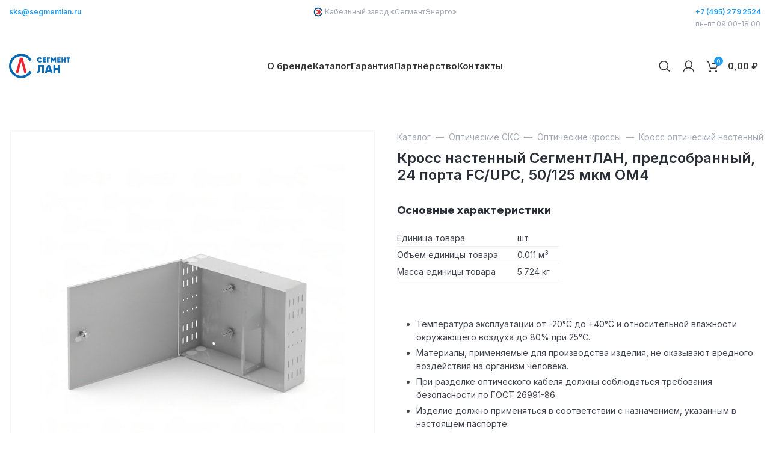

--- FILE ---
content_type: text/html; charset=UTF-8
request_url: https://segmentlan.ru/product/kross-nastennyj-segmentlan-predsobrannyj-24-porta-fc-upc-50-125-mkm-om4/
body_size: 24791
content:
<!DOCTYPE html>
<html lang="ru-RU">
<head>
	<meta charset="UTF-8">
	<link rel="profile" href="https://gmpg.org/xfn/11">
	<link rel="pingback" href="https://segmentlan.ru/xmlrpc.php">

			<script>window.MSInputMethodContext && document.documentMode && document.write('<script src="https://segmentlan.ru/wp-content/themes/woodmart/js/libs/ie11CustomProperties.min.js"><\/script>');</script>
		<meta name='robots' content='index, follow, max-image-preview:large, max-snippet:-1, max-video-preview:-1' />

	<!-- This site is optimized with the Yoast SEO plugin v25.6 - https://yoast.com/wordpress/plugins/seo/ -->
	<title>Кросс настенный СегментЛАН, предсобранный, 24 порта FC/UPC, 50/125 мкм OM4 &#8211; СегментЛАН</title>
	<link rel="canonical" href="https://segmentlan.ru/product/kross-nastennyj-segmentlan-predsobrannyj-24-porta-fc-upc-50-125-mkm-om4/" />
	<meta property="og:locale" content="ru_RU" />
	<meta property="og:type" content="article" />
	<meta property="og:title" content="Кросс настенный СегментЛАН, предсобранный, 24 порта FC/UPC, 50/125 мкм OM4 &#8211; СегментЛАН" />
	<meta property="og:description" content="Основные характеристики    Единица товара шт   Объем единицы товара 0.011 м3   Масса единицы товара 5.724 кг    &nbsp;  &nbsp;  &nbsp;  &nbsp;  &nbsp;        Температура эксплуатации от -20°С до +40°С и относительной влажности окружающего воздуха до 80% при 25°С.  Материалы, применяемые для производства изделия, не оказывают вредного воздействия на организм человека.  При разделке оптического кабеля должны соблюдаться требования безопасности по ГОСТ 26991-86.  Изделие должно применяться в соответствии с назначением, указанным в настоящем паспорте." />
	<meta property="og:url" content="https://segmentlan.ru/product/kross-nastennyj-segmentlan-predsobrannyj-24-porta-fc-upc-50-125-mkm-om4/" />
	<meta property="og:site_name" content="СегментЛАН" />
	<meta property="article:modified_time" content="2023-08-01T09:17:01+00:00" />
	<meta property="og:image" content="https://segmentlan.ru/wp-content/uploads/kross-nastennyy-segmentlan-predsobrannyy-24-porta-lcupc-duplex.webp" />
	<meta property="og:image:width" content="1000" />
	<meta property="og:image:height" content="1000" />
	<meta property="og:image:type" content="image/webp" />
	<meta name="twitter:card" content="summary_large_image" />
	<meta name="twitter:label1" content="Примерное время для чтения" />
	<meta name="twitter:data1" content="2 минуты" />
	<script type="application/ld+json" class="yoast-schema-graph">{"@context":"https://schema.org","@graph":[{"@type":["WebPage","ItemPage"],"@id":"https://segmentlan.ru/product/kross-nastennyj-segmentlan-predsobrannyj-24-porta-fc-upc-50-125-mkm-om4/","url":"https://segmentlan.ru/product/kross-nastennyj-segmentlan-predsobrannyj-24-porta-fc-upc-50-125-mkm-om4/","name":"Кросс настенный СегментЛАН, предсобранный, 24 порта FC/UPC, 50/125 мкм OM4 &#8211; СегментЛАН","isPartOf":{"@id":"https://segmentlan.ru/#website"},"primaryImageOfPage":{"@id":"https://segmentlan.ru/product/kross-nastennyj-segmentlan-predsobrannyj-24-porta-fc-upc-50-125-mkm-om4/#primaryimage"},"image":{"@id":"https://segmentlan.ru/product/kross-nastennyj-segmentlan-predsobrannyj-24-porta-fc-upc-50-125-mkm-om4/#primaryimage"},"thumbnailUrl":"https://segmentlan.ru/wp-content/uploads/kross-nastennyy-segmentlan-predsobrannyy-24-porta-lcupc-duplex.webp","datePublished":"2023-05-26T17:00:26+00:00","dateModified":"2023-08-01T09:17:01+00:00","breadcrumb":{"@id":"https://segmentlan.ru/product/kross-nastennyj-segmentlan-predsobrannyj-24-porta-fc-upc-50-125-mkm-om4/#breadcrumb"},"inLanguage":"ru-RU","potentialAction":[{"@type":"ReadAction","target":["https://segmentlan.ru/product/kross-nastennyj-segmentlan-predsobrannyj-24-porta-fc-upc-50-125-mkm-om4/"]}]},{"@type":"ImageObject","inLanguage":"ru-RU","@id":"https://segmentlan.ru/product/kross-nastennyj-segmentlan-predsobrannyj-24-porta-fc-upc-50-125-mkm-om4/#primaryimage","url":"https://segmentlan.ru/wp-content/uploads/kross-nastennyy-segmentlan-predsobrannyy-24-porta-lcupc-duplex.webp","contentUrl":"https://segmentlan.ru/wp-content/uploads/kross-nastennyy-segmentlan-predsobrannyy-24-porta-lcupc-duplex.webp","width":1000,"height":1000},{"@type":"BreadcrumbList","@id":"https://segmentlan.ru/product/kross-nastennyj-segmentlan-predsobrannyj-24-porta-fc-upc-50-125-mkm-om4/#breadcrumb","itemListElement":[{"@type":"ListItem","position":1,"name":"Каталог","item":"https://segmentlan.ru/catalog/"},{"@type":"ListItem","position":2,"name":"Оптические СКС","item":"https://segmentlan.ru/product-category/opticheskie-sks/"},{"@type":"ListItem","position":3,"name":"Оптические кроссы","item":"https://segmentlan.ru/product-category/opticheskie-sks/optic-kross/"},{"@type":"ListItem","position":4,"name":"Кросс оптический настенный","item":"https://segmentlan.ru/product-category/opticheskie-sks/optic-kross/kross-opticheskij-nastennyj/"},{"@type":"ListItem","position":5,"name":"Кросс настенный СегментЛАН, предсобранный, 24 порта FC/UPC, 50/125 мкм OM4"}]},{"@type":"WebSite","@id":"https://segmentlan.ru/#website","url":"https://segmentlan.ru/","name":"СегментЛАН","description":"Оборудование для структурированных кабельных сетей","publisher":{"@id":"https://segmentlan.ru/#organization"},"potentialAction":[{"@type":"SearchAction","target":{"@type":"EntryPoint","urlTemplate":"https://segmentlan.ru/?s={search_term_string}"},"query-input":{"@type":"PropertyValueSpecification","valueRequired":true,"valueName":"search_term_string"}}],"inLanguage":"ru-RU"},{"@type":"Organization","@id":"https://segmentlan.ru/#organization","name":"СегментЛАН","url":"https://segmentlan.ru/","logo":{"@type":"ImageObject","inLanguage":"ru-RU","@id":"https://segmentlan.ru/#/schema/logo/image/","url":"https://segmentlan.ru/wp-content/uploads/2022/10/sl-logo-color.svg","contentUrl":"https://segmentlan.ru/wp-content/uploads/2022/10/sl-logo-color.svg","width":519,"height":207,"caption":"СегментЛАН"},"image":{"@id":"https://segmentlan.ru/#/schema/logo/image/"}}]}</script>
	<!-- / Yoast SEO plugin. -->


<link rel='dns-prefetch' href='//fonts.googleapis.com' />
<link rel="alternate" type="application/rss+xml" title="СегментЛАН &raquo; Лента" href="https://segmentlan.ru/feed/" />
<link rel="alternate" type="application/rss+xml" title="СегментЛАН &raquo; Лента комментариев" href="https://segmentlan.ru/comments/feed/" />
<link rel='stylesheet' id='bootstrap-css' href='https://segmentlan.ru/wp-content/themes/woodmart/css/bootstrap-light.min.css?ver=7.1.0'  media='all' />
<link rel='stylesheet' id='woodmart-style-css' href='https://segmentlan.ru/wp-content/themes/woodmart/css/parts/base.min.css?ver=7.1.0'  media='all' />
<link rel='stylesheet' id='wd-widget-price-filter-css' href='https://segmentlan.ru/wp-content/themes/woodmart/css/parts/woo-widget-price-filter.min.css?ver=7.1.0'  media='all' />
<style id='qsm-quiz-style-inline-css' type='text/css'>


</style>
<style id='safe-svg-svg-icon-style-inline-css' type='text/css'>
.safe-svg-cover{text-align:center}.safe-svg-cover .safe-svg-inside{display:inline-block;max-width:100%}.safe-svg-cover svg{fill:currentColor;height:100%;max-height:100%;max-width:100%;width:100%}

</style>
<style id='fpf-template-selector-style-inline-css' type='text/css'>
.wp-block-fpf-template-selector{max-width:100%!important;width:100%}.wp-block-fpf-template-selector .form-row .input-text,.wp-block-fpf-template-selector .form-row select{background-color:#fff;border:1px solid rgba(32,7,7,.8);border-radius:4px;box-sizing:border-box;color:#000;display:block;font-family:inherit;font-size:.875rem;font-weight:400;height:auto;letter-spacing:normal;line-height:normal;margin:0;padding:.9rem 1.1rem;width:100%}.wp-block-fpf-template-selector .form-row label{display:block;line-height:2;margin-bottom:.7em}.wp-block-fpf-template-selector .form-row select{-webkit-appearance:none;-moz-appearance:none;appearance:none;background-image:url([data-uri]);background-position:calc(100% - 1.1rem) 50%;background-repeat:no-repeat;background-size:16px;cursor:pointer;padding-right:3em}

</style>
<style id='classic-theme-styles-inline-css' type='text/css'>
/*! This file is auto-generated */
.wp-block-button__link{color:#fff;background-color:#32373c;border-radius:9999px;box-shadow:none;text-decoration:none;padding:calc(.667em + 2px) calc(1.333em + 2px);font-size:1.125em}.wp-block-file__button{background:#32373c;color:#fff;text-decoration:none}
</style>
<style id='woocommerce-inline-inline-css' type='text/css'>
.woocommerce form .form-row .required { visibility: visible; }
</style>
<link rel='stylesheet' id='fpf_front-css' href='https://segmentlan.ru/wp-content/plugins/flexible-product-fields/assets/css/front.min.css?ver=2.12.1.70'  media='all' />
<link rel='stylesheet' id='fpf_new_front-css' href='https://segmentlan.ru/wp-content/plugins/flexible-product-fields/assets/css/new-front.css?ver=2.12.1.70'  media='all' />
<link rel='stylesheet' id='brands-styles-css' href='https://segmentlan.ru/wp-content/plugins/woocommerce/assets/css/brands.css?ver=9.8.6'  media='all' />
<link rel='stylesheet' id='js_composer_front-css' href='https://segmentlan.ru/wp-content/plugins/js_composer%20new/assets/css/js_composer.min.css?ver=6.10.0'  media='all' />
<link rel='stylesheet' id='mlk_pc/css/woocommerce-css' href='https://segmentlan.ru/wp-content/plugins/product-configurator-for-woocommerce/assets/css/woocommerce.css?ver=1.5.10'  media='all' />
<link rel='stylesheet' id='um_modal-css' href='https://segmentlan.ru/wp-content/plugins/ultimate-member/assets/css/um-modal.min.css?ver=2.11.1'  media='all' />
<link rel='stylesheet' id='um_ui-css' href='https://segmentlan.ru/wp-content/plugins/ultimate-member/assets/libs/jquery-ui/jquery-ui.min.css?ver=1.13.2'  media='all' />
<link rel='stylesheet' id='um_tipsy-css' href='https://segmentlan.ru/wp-content/plugins/ultimate-member/assets/libs/tipsy/tipsy.min.css?ver=1.0.0a'  media='all' />
<link rel='stylesheet' id='um_raty-css' href='https://segmentlan.ru/wp-content/plugins/ultimate-member/assets/libs/raty/um-raty.min.css?ver=2.6.0'  media='all' />
<link rel='stylesheet' id='select2-css' href='https://segmentlan.ru/wp-content/plugins/ultimate-member/assets/libs/select2/select2.min.css?ver=4.0.13'  media='all' />
<link rel='stylesheet' id='um_fileupload-css' href='https://segmentlan.ru/wp-content/plugins/ultimate-member/assets/css/um-fileupload.min.css?ver=2.11.1'  media='all' />
<link rel='stylesheet' id='um_confirm-css' href='https://segmentlan.ru/wp-content/plugins/ultimate-member/assets/libs/um-confirm/um-confirm.min.css?ver=1.0'  media='all' />
<link rel='stylesheet' id='um_datetime-css' href='https://segmentlan.ru/wp-content/plugins/ultimate-member/assets/libs/pickadate/default.min.css?ver=3.6.2'  media='all' />
<link rel='stylesheet' id='um_datetime_date-css' href='https://segmentlan.ru/wp-content/plugins/ultimate-member/assets/libs/pickadate/default.date.min.css?ver=3.6.2'  media='all' />
<link rel='stylesheet' id='um_datetime_time-css' href='https://segmentlan.ru/wp-content/plugins/ultimate-member/assets/libs/pickadate/default.time.min.css?ver=3.6.2'  media='all' />
<link rel='stylesheet' id='um_fonticons_ii-css' href='https://segmentlan.ru/wp-content/plugins/ultimate-member/assets/libs/legacy/fonticons/fonticons-ii.min.css?ver=2.11.1'  media='all' />
<link rel='stylesheet' id='um_fonticons_fa-css' href='https://segmentlan.ru/wp-content/plugins/ultimate-member/assets/libs/legacy/fonticons/fonticons-fa.min.css?ver=2.11.1'  media='all' />
<link rel='stylesheet' id='um_fontawesome-css' href='https://segmentlan.ru/wp-content/plugins/ultimate-member/assets/css/um-fontawesome.min.css?ver=6.5.2'  media='all' />
<link rel='stylesheet' id='um_common-css' href='https://segmentlan.ru/wp-content/plugins/ultimate-member/assets/css/common.min.css?ver=2.11.1'  media='all' />
<link rel='stylesheet' id='um_responsive-css' href='https://segmentlan.ru/wp-content/plugins/ultimate-member/assets/css/um-responsive.min.css?ver=2.11.1'  media='all' />
<link rel='stylesheet' id='um_styles-css' href='https://segmentlan.ru/wp-content/plugins/ultimate-member/assets/css/um-styles.min.css?ver=2.11.1'  media='all' />
<link rel='stylesheet' id='um_crop-css' href='https://segmentlan.ru/wp-content/plugins/ultimate-member/assets/libs/cropper/cropper.min.css?ver=1.6.1'  media='all' />
<link rel='stylesheet' id='um_profile-css' href='https://segmentlan.ru/wp-content/plugins/ultimate-member/assets/css/um-profile.min.css?ver=2.11.1'  media='all' />
<link rel='stylesheet' id='um_account-css' href='https://segmentlan.ru/wp-content/plugins/ultimate-member/assets/css/um-account.min.css?ver=2.11.1'  media='all' />
<link rel='stylesheet' id='um_misc-css' href='https://segmentlan.ru/wp-content/plugins/ultimate-member/assets/css/um-misc.min.css?ver=2.11.1'  media='all' />
<link rel='stylesheet' id='um_default_css-css' href='https://segmentlan.ru/wp-content/plugins/ultimate-member/assets/css/um-old-default.min.css?ver=2.11.1'  media='all' />
<link rel='stylesheet' id='wd-widget-wd-recent-posts-css' href='https://segmentlan.ru/wp-content/themes/woodmart/css/parts/widget-wd-recent-posts.min.css?ver=7.1.0'  media='all' />
<link rel='stylesheet' id='wd-widget-nav-css' href='https://segmentlan.ru/wp-content/themes/woodmart/css/parts/widget-nav.min.css?ver=7.1.0'  media='all' />
<link rel='stylesheet' id='wd-widget-layered-nav-stock-status-css' href='https://segmentlan.ru/wp-content/themes/woodmart/css/parts/woo-widget-layered-nav-stock-status.min.css?ver=7.1.0'  media='all' />
<link rel='stylesheet' id='wd-widget-product-list-css' href='https://segmentlan.ru/wp-content/themes/woodmart/css/parts/woo-widget-product-list.min.css?ver=7.1.0'  media='all' />
<link rel='stylesheet' id='wd-wpcf7-css' href='https://segmentlan.ru/wp-content/themes/woodmart/css/parts/int-wpcf7.min.css?ver=7.1.0'  media='all' />
<link rel='stylesheet' id='wd-wpbakery-base-css' href='https://segmentlan.ru/wp-content/themes/woodmart/css/parts/int-wpb-base.min.css?ver=7.1.0'  media='all' />
<link rel='stylesheet' id='wd-wpbakery-base-deprecated-css' href='https://segmentlan.ru/wp-content/themes/woodmart/css/parts/int-wpb-base-deprecated.min.css?ver=7.1.0'  media='all' />
<link rel='stylesheet' id='wd-woocommerce-base-css' href='https://segmentlan.ru/wp-content/themes/woodmart/css/parts/woocommerce-base.min.css?ver=7.1.0'  media='all' />
<link rel='stylesheet' id='wd-mod-star-rating-css' href='https://segmentlan.ru/wp-content/themes/woodmart/css/parts/mod-star-rating.min.css?ver=7.1.0'  media='all' />
<link rel='stylesheet' id='wd-woo-el-track-order-css' href='https://segmentlan.ru/wp-content/themes/woodmart/css/parts/woo-el-track-order.min.css?ver=7.1.0'  media='all' />
<link rel='stylesheet' id='wd-woo-mod-quantity-css' href='https://segmentlan.ru/wp-content/themes/woodmart/css/parts/woo-mod-quantity.min.css?ver=7.1.0'  media='all' />
<link rel='stylesheet' id='wd-woo-single-prod-el-base-css' href='https://segmentlan.ru/wp-content/themes/woodmart/css/parts/woo-single-prod-el-base.min.css?ver=7.1.0'  media='all' />
<link rel='stylesheet' id='wd-woo-mod-stock-status-css' href='https://segmentlan.ru/wp-content/themes/woodmart/css/parts/woo-mod-stock-status.min.css?ver=7.1.0'  media='all' />
<link rel='stylesheet' id='wd-woo-mod-shop-attributes-css' href='https://segmentlan.ru/wp-content/themes/woodmart/css/parts/woo-mod-shop-attributes.min.css?ver=7.1.0'  media='all' />
<link rel='stylesheet' id='wd-opt-form-underline-css' href='https://segmentlan.ru/wp-content/themes/woodmart/css/parts/opt-form-underline.min.css?ver=7.1.0'  media='all' />
<link rel='stylesheet' id='child-style-css' href='https://segmentlan.ru/wp-content/themes/woodmart-child/style.css?ver=7.1.0'  media='all' />
<link rel='stylesheet' id='wd-header-base-css' href='https://segmentlan.ru/wp-content/themes/woodmart/css/parts/header-base.min.css?ver=7.1.0'  media='all' />
<link rel='stylesheet' id='wd-mod-tools-css' href='https://segmentlan.ru/wp-content/themes/woodmart/css/parts/mod-tools.min.css?ver=7.1.0'  media='all' />
<link rel='stylesheet' id='wd-header-elements-base-css' href='https://segmentlan.ru/wp-content/themes/woodmart/css/parts/header-el-base.min.css?ver=7.1.0'  media='all' />
<link rel='stylesheet' id='wd-header-search-css' href='https://segmentlan.ru/wp-content/themes/woodmart/css/parts/header-el-search.min.css?ver=7.1.0'  media='all' />
<link rel='stylesheet' id='wd-header-my-account-dropdown-css' href='https://segmentlan.ru/wp-content/themes/woodmart/css/parts/header-el-my-account-dropdown.min.css?ver=7.1.0'  media='all' />
<link rel='stylesheet' id='wd-woo-mod-login-form-css' href='https://segmentlan.ru/wp-content/themes/woodmart/css/parts/woo-mod-login-form.min.css?ver=7.1.0'  media='all' />
<link rel='stylesheet' id='wd-header-my-account-css' href='https://segmentlan.ru/wp-content/themes/woodmart/css/parts/header-el-my-account.min.css?ver=7.1.0'  media='all' />
<link rel='stylesheet' id='wd-header-cart-css' href='https://segmentlan.ru/wp-content/themes/woodmart/css/parts/header-el-cart.min.css?ver=7.1.0'  media='all' />
<link rel='stylesheet' id='wd-widget-shopping-cart-css' href='https://segmentlan.ru/wp-content/themes/woodmart/css/parts/woo-widget-shopping-cart.min.css?ver=7.1.0'  media='all' />
<link rel='stylesheet' id='wd-header-cart-side-css' href='https://segmentlan.ru/wp-content/themes/woodmart/css/parts/header-el-cart-side.min.css?ver=7.1.0'  media='all' />
<link rel='stylesheet' id='wd-woo-single-prod-builder-css' href='https://segmentlan.ru/wp-content/themes/woodmart/css/parts/woo-single-prod-builder.min.css?ver=7.1.0'  media='all' />
<link rel='stylesheet' id='wd-woo-single-prod-el-gallery-css' href='https://segmentlan.ru/wp-content/themes/woodmart/css/parts/woo-single-prod-el-gallery.min.css?ver=7.1.0'  media='all' />
<link rel='stylesheet' id='wd-owl-carousel-css' href='https://segmentlan.ru/wp-content/themes/woodmart/css/parts/lib-owl-carousel.min.css?ver=7.1.0'  media='all' />
<link rel='stylesheet' id='wd-photoswipe-css' href='https://segmentlan.ru/wp-content/themes/woodmart/css/parts/lib-photoswipe.min.css?ver=7.1.0'  media='all' />
<link rel='stylesheet' id='wd-add-to-cart-popup-css' href='https://segmentlan.ru/wp-content/themes/woodmart/css/parts/woo-opt-add-to-cart-popup.min.css?ver=7.1.0'  media='all' />
<link rel='stylesheet' id='wd-mfp-popup-css' href='https://segmentlan.ru/wp-content/themes/woodmart/css/parts/lib-magnific-popup.min.css?ver=7.1.0'  media='all' />
<link rel='stylesheet' id='wd-section-title-css' href='https://segmentlan.ru/wp-content/themes/woodmart/css/parts/el-section-title.min.css?ver=7.1.0'  media='all' />
<link rel='stylesheet' id='wd-mod-highlighted-text-css' href='https://segmentlan.ru/wp-content/themes/woodmart/css/parts/mod-highlighted-text.min.css?ver=7.1.0'  media='all' />
<link rel='stylesheet' id='wd-text-block-css' href='https://segmentlan.ru/wp-content/themes/woodmart/css/parts/el-text-block.min.css?ver=7.1.0'  media='all' />
<link rel='stylesheet' id='wd-product-loop-css' href='https://segmentlan.ru/wp-content/themes/woodmart/css/parts/woo-product-loop.min.css?ver=7.1.0'  media='all' />
<link rel='stylesheet' id='wd-product-loop-info-css' href='https://segmentlan.ru/wp-content/themes/woodmart/css/parts/woo-product-loop-info.min.css?ver=7.1.0'  media='all' />
<link rel='stylesheet' id='wd-bordered-product-css' href='https://segmentlan.ru/wp-content/themes/woodmart/css/parts/woo-opt-bordered-product.min.css?ver=7.1.0'  media='all' />
<link rel='stylesheet' id='wd-woo-opt-title-limit-css' href='https://segmentlan.ru/wp-content/themes/woodmart/css/parts/woo-opt-title-limit.min.css?ver=7.1.0'  media='all' />
<link rel='stylesheet' id='wd-widget-collapse-css' href='https://segmentlan.ru/wp-content/themes/woodmart/css/parts/opt-widget-collapse.min.css?ver=7.1.0'  media='all' />
<link rel='stylesheet' id='wd-scroll-top-css' href='https://segmentlan.ru/wp-content/themes/woodmart/css/parts/opt-scrolltotop.min.css?ver=7.1.0'  media='all' />
<link rel='stylesheet' id='wd-wd-search-results-css' href='https://segmentlan.ru/wp-content/themes/woodmart/css/parts/wd-search-results.min.css?ver=7.1.0'  media='all' />
<link rel='stylesheet' id='wd-header-search-fullscreen-css' href='https://segmentlan.ru/wp-content/themes/woodmart/css/parts/header-el-search-fullscreen-general.min.css?ver=7.1.0'  media='all' />
<link rel='stylesheet' id='wd-header-search-fullscreen-1-css' href='https://segmentlan.ru/wp-content/themes/woodmart/css/parts/header-el-search-fullscreen-1.min.css?ver=7.1.0'  media='all' />
<link rel='stylesheet' id='wd-wd-search-form-css' href='https://segmentlan.ru/wp-content/themes/woodmart/css/parts/wd-search-form.min.css?ver=7.1.0'  media='all' />
<link rel='stylesheet' id='wd-bottom-toolbar-css' href='https://segmentlan.ru/wp-content/themes/woodmart/css/parts/opt-bottom-toolbar.min.css?ver=7.1.0'  media='all' />
<link rel='stylesheet' id='xts-style-default_header-css' href='https://segmentlan.ru/wp-content/uploads/xts-default_header-1694762533.css?ver=7.1.0'  media='all' />
<link rel='stylesheet' id='xts-style-theme_settings_default-css' href='https://segmentlan.ru/wp-content/uploads/xts-theme_settings_default-1702638187.css?ver=7.1.0'  media='all' />
<link rel='stylesheet' id='xts-google-fonts-css' href='https://fonts.googleapis.com/css?family=Inter%3A400%2C600%7CRaleway%3A400%2C600%2C800&#038;ver=7.1.0'  media='all' />
<script  src="https://segmentlan.ru/wp-includes/js/jquery/jquery.min.js?ver=3.7.1" id="jquery-core-js"></script>
<script  src="https://segmentlan.ru/wp-includes/js/jquery/jquery-migrate.min.js?ver=3.4.1" id="jquery-migrate-js"></script>
<script  src="https://segmentlan.ru/wp-content/plugins/js-support-ticket/includes/js/common.js?ver=6.6.4" id="commonjs-js"></script>
<script  src="https://segmentlan.ru/wp-content/plugins/js-support-ticket/includes/js/responsivetable.js?ver=6.6.4" id="responsivetablejs-js"></script>
<script  src="https://segmentlan.ru/wp-content/plugins/js-support-ticket/includes/js/jquery.form-validator.js?ver=6.6.4" id="jsst-formvalidator-js"></script>
<script  id="jsst-formvalidator-js-after">
/* <![CDATA[ */
        jQuery.formUtils.LANG = {
            errorTitle: "Не удалось отправить форму!",
            requiredFields: "Вы не ответили на все обязательные поля",
            badTime: "Вы не дали правильное время",
            badEmail: "Вы не указали правильный адрес электронной почты",
            badTelephone: "Вы не указали правильный номер телефона",
            badSecurityAnswer: "Вы не дали правильный ответ на секретный вопрос",
            badDate: "Вы не указали правильную дату",
            lengthBadStart: "Входное значение должно быть между",
            lengthBadEnd: "персонажи",
            lengthTooLongStart: "Входное значение длиннее, чем",
            lengthTooShortStart: "Входное значение короче",
            notConfirmed: "Входные значения не могут быть подтверждены",
            badDomain: "Неверное значение домена",
            badUrl: "Входное значение не является правильным URL",
            badCustomVal: "Неверное значение",
            badInt: "Введенное значение не было правильным числом",
            badSecurityNumber: "Ваш номер социального страхования был неверным",
            badUKVatAnswer: "Неверный номер НДС в Великобритании",
            badStrength: "Пароль недостаточно надежен",
            badNumberOfSelectedOptionsStart: "Вы должны выбрать хотя бы",
            badNumberOfSelectedOptionsEnd: "ответы",
            badAlphaNumeric: "Входное значение может содержать только буквенно-цифровые символы",
            badAlphaNumericExtra: "а также",
            wrongFileSize: "Файл, который вы пытаетесь загрузить, слишком велик",
            wrongFileType: "Файл, который вы пытаетесь загрузить, имеет неправильный тип",
            groupCheckedRangeStart: "Пожалуйста, выберите между",
            groupCheckedTooFewStart: "Пожалуйста, выберите хотя бы",
            groupCheckedTooManyStart: "Пожалуйста, выберите максимум",
            groupCheckedEnd: " item(s)",
            badCreditCard: "Неверный номер кредитной карты",
            badCVV: "Номер CVV был неверным"
        };
        
/* ]]> */
</script>
<script  src="https://segmentlan.ru/wp-content/plugins/wp-yandex-metrika/assets/YmEc.min.js?ver=1.2.2" id="wp-yandex-metrika_YmEc-js"></script>
<script  id="wp-yandex-metrika_YmEc-js-after">
/* <![CDATA[ */
window.tmpwpym={datalayername:'DataLayer',counters:JSON.parse('[{"number":"92028544","webvisor":"1"},{"number":"94954385","webvisor":"1"}]'),targets:JSON.parse('[]')};
/* ]]> */
</script>
<script  src="https://segmentlan.ru/wp-content/plugins/wp-yandex-metrika/assets/frontend.min.js?ver=1.2.2" id="wp-yandex-metrika_frontend-js"></script>
<script  src="https://segmentlan.ru/wp-content/plugins/woocommerce/assets/js/jquery-blockui/jquery.blockUI.min.js?ver=2.7.0-wc.9.8.6" id="jquery-blockui-js" data-wp-strategy="defer"></script>
<script type="text/javascript" id="wc-add-to-cart-js-extra">
/* <![CDATA[ */
var wc_add_to_cart_params = {"ajax_url":"\/wp-admin\/admin-ajax.php","wc_ajax_url":"\/?wc-ajax=%%endpoint%%","i18n_view_cart":"\u041f\u0440\u043e\u0441\u043c\u043e\u0442\u0440 \u043a\u043e\u0440\u0437\u0438\u043d\u044b","cart_url":"https:\/\/segmentlan.ru\/cart\/","is_cart":"","cart_redirect_after_add":"no"};
/* ]]> */
</script>
<script  src="https://segmentlan.ru/wp-content/plugins/woocommerce/assets/js/frontend/add-to-cart.min.js?ver=9.8.6" id="wc-add-to-cart-js" data-wp-strategy="defer"></script>
<script  src="https://segmentlan.ru/wp-content/plugins/woocommerce/assets/js/zoom/jquery.zoom.min.js?ver=1.7.21-wc.9.8.6" id="zoom-js" defer="defer" data-wp-strategy="defer"></script>
<script type="text/javascript" id="wc-single-product-js-extra">
/* <![CDATA[ */
var wc_single_product_params = {"i18n_required_rating_text":"\u041f\u043e\u0436\u0430\u043b\u0443\u0439\u0441\u0442\u0430, \u043f\u043e\u0441\u0442\u0430\u0432\u044c\u0442\u0435 \u043e\u0446\u0435\u043d\u043a\u0443","i18n_rating_options":["1 \u0438\u0437 5 \u0437\u0432\u0451\u0437\u0434","2 \u0438\u0437 5 \u0437\u0432\u0451\u0437\u0434","3 \u0438\u0437 5 \u0437\u0432\u0451\u0437\u0434","4 \u0438\u0437 5 \u0437\u0432\u0451\u0437\u0434","5 \u0438\u0437 5 \u0437\u0432\u0451\u0437\u0434"],"i18n_product_gallery_trigger_text":"\u041f\u0440\u043e\u0441\u043c\u043e\u0442\u0440 \u0433\u0430\u043b\u0435\u0440\u0435\u0438 \u0438\u0437\u043e\u0431\u0440\u0430\u0436\u0435\u043d\u0438\u0439 \u0432 \u043f\u043e\u043b\u043d\u043e\u044d\u043a\u0440\u0430\u043d\u043d\u043e\u043c \u0440\u0435\u0436\u0438\u043c\u0435","review_rating_required":"yes","flexslider":{"rtl":false,"animation":"slide","smoothHeight":true,"directionNav":false,"controlNav":"thumbnails","slideshow":false,"animationSpeed":500,"animationLoop":false,"allowOneSlide":false},"zoom_enabled":"","zoom_options":[],"photoswipe_enabled":"","photoswipe_options":{"shareEl":false,"closeOnScroll":false,"history":false,"hideAnimationDuration":0,"showAnimationDuration":0},"flexslider_enabled":""};
/* ]]> */
</script>
<script  src="https://segmentlan.ru/wp-content/plugins/woocommerce/assets/js/frontend/single-product.min.js?ver=9.8.6" id="wc-single-product-js" defer="defer" data-wp-strategy="defer"></script>
<script  src="https://segmentlan.ru/wp-content/plugins/woocommerce/assets/js/js-cookie/js.cookie.min.js?ver=2.1.4-wc.9.8.6" id="js-cookie-js" defer="defer" data-wp-strategy="defer"></script>
<script type="text/javascript" id="woocommerce-js-extra">
/* <![CDATA[ */
var woocommerce_params = {"ajax_url":"\/wp-admin\/admin-ajax.php","wc_ajax_url":"\/?wc-ajax=%%endpoint%%","i18n_password_show":"\u041f\u043e\u043a\u0430\u0437\u0430\u0442\u044c \u043f\u0430\u0440\u043e\u043b\u044c","i18n_password_hide":"\u0421\u043a\u0440\u044b\u0442\u044c \u043f\u0430\u0440\u043e\u043b\u044c"};
/* ]]> */
</script>
<script  src="https://segmentlan.ru/wp-content/plugins/woocommerce/assets/js/frontend/woocommerce.min.js?ver=9.8.6" id="woocommerce-js" defer="defer" data-wp-strategy="defer"></script>
<script type="text/javascript" id="fpf_product-js-extra">
/* <![CDATA[ */
var fpf_product = {"total":"Total","currency_format_num_decimals":"2","currency_format_symbol":"\u20bd","currency_format_decimal_sep":",","currency_format_thousand_sep":"\u2009","currency_format":"%v\u00a0%s","fields_rules":[],"fpf_fields":[],"fpf_product_price":"0"};
/* ]]> */
</script>
<script  src="https://segmentlan.ru/wp-content/plugins/flexible-product-fields/assets/js/fpf_product.min.js?ver=2.12.1.70" id="fpf_product-js"></script>
<script  src="https://segmentlan.ru/wp-content/plugins/js_composer%20new/assets/js/vendors/woocommerce-add-to-cart.js?ver=6.10.0" id="vc_woocommerce-add-to-cart-js-js"></script>
<script  src="https://segmentlan.ru/wp-content/themes/woodmart/js/libs/device.min.js?ver=7.1.0" id="wd-device-library-js"></script>
<script type="text/javascript" id="mkl_pc/general-js-extra">
/* <![CDATA[ */
var mkl_pc_general = {"ajaxurl":"https:\/\/segmentlan.ru\/wp-admin\/admin-ajax.php"};
/* ]]> */
</script>
<script  src="https://segmentlan.ru/wp-content/plugins/product-configurator-for-woocommerce/assets/js/general.min.js?ver=1765828656" id="mkl_pc/general-js"></script>
<script  src="https://segmentlan.ru/wp-content/plugins/ultimate-member/assets/js/um-gdpr.min.js?ver=2.11.1" id="um-gdpr-js"></script>
<link rel="https://api.w.org/" href="https://segmentlan.ru/wp-json/" /><link rel="alternate" title="JSON" type="application/json" href="https://segmentlan.ru/wp-json/wp/v2/product/8980" /><link rel="EditURI" type="application/rsd+xml" title="RSD" href="https://segmentlan.ru/xmlrpc.php?rsd" />
<meta name="generator" content="WordPress 6.6.4" />
<meta name="generator" content="WooCommerce 9.8.6" />
<link rel='shortlink' href='https://segmentlan.ru/?p=8980' />
<link rel="alternate" title="oEmbed (JSON)" type="application/json+oembed" href="https://segmentlan.ru/wp-json/oembed/1.0/embed?url=https%3A%2F%2Fsegmentlan.ru%2Fproduct%2Fkross-nastennyj-segmentlan-predsobrannyj-24-porta-fc-upc-50-125-mkm-om4%2F" />
<link rel="alternate" title="oEmbed (XML)" type="text/xml+oembed" href="https://segmentlan.ru/wp-json/oembed/1.0/embed?url=https%3A%2F%2Fsegmentlan.ru%2Fproduct%2Fkross-nastennyj-segmentlan-predsobrannyj-24-porta-fc-upc-50-125-mkm-om4%2F&#038;format=xml" />
<meta name="verification" content="f612c7d25f5690ad41496fcfdbf8d1" />					<meta name="viewport" content="width=device-width, initial-scale=1.0, maximum-scale=1.0, user-scalable=no">
										<noscript><style>.woocommerce-product-gallery{ opacity: 1 !important; }</style></noscript>
	<meta name="generator" content="Powered by WPBakery Page Builder - drag and drop page builder for WordPress."/>
        <!-- Yandex.Metrica counter -->
        <script type="text/javascript">
            (function (m, e, t, r, i, k, a) {
                m[i] = m[i] || function () {
                    (m[i].a = m[i].a || []).push(arguments)
                };
                m[i].l = 1 * new Date();
                k = e.createElement(t), a = e.getElementsByTagName(t)[0], k.async = 1, k.src = r, a.parentNode.insertBefore(k, a)
            })

            (window, document, "script", "https://mc.yandex.ru/metrika/tag.js", "ym");

            ym("92028544", "init", {
                clickmap: true,
                trackLinks: true,
                accurateTrackBounce: true,
                webvisor: true,
                ecommerce: "DataLayer",
                params: {
                    __ym: {
                        "ymCmsPlugin": {
                            "cms": "wordpress",
                            "cmsVersion":"6.6",
                            "pluginVersion": "1.2.2",
                            "ymCmsRip": "1376596776"
                        }
                    }
                }
            });
        </script>
        <!-- /Yandex.Metrica counter -->
                <!-- Yandex.Metrica counter -->
        <script type="text/javascript">
            (function (m, e, t, r, i, k, a) {
                m[i] = m[i] || function () {
                    (m[i].a = m[i].a || []).push(arguments)
                };
                m[i].l = 1 * new Date();
                k = e.createElement(t), a = e.getElementsByTagName(t)[0], k.async = 1, k.src = r, a.parentNode.insertBefore(k, a)
            })

            (window, document, "script", "https://mc.yandex.ru/metrika/tag.js", "ym");

            ym("94954385", "init", {
                clickmap: true,
                trackLinks: true,
                accurateTrackBounce: true,
                webvisor: true,
                ecommerce: "DataLayer",
                params: {
                    __ym: {
                        "ymCmsPlugin": {
                            "cms": "wordpress",
                            "cmsVersion":"6.6",
                            "pluginVersion": "1.2.2",
                            "ymCmsRip": "1376596776"
                        }
                    }
                }
            });
        </script>
        <!-- /Yandex.Metrica counter -->
        <link rel="icon" href="https://segmentlan.ru/wp-content/uploads/cropped-android-chrome-512x512-1-32x32.png" sizes="32x32" />
<link rel="icon" href="https://segmentlan.ru/wp-content/uploads/cropped-android-chrome-512x512-1-192x192.png" sizes="192x192" />
<link rel="apple-touch-icon" href="https://segmentlan.ru/wp-content/uploads/cropped-android-chrome-512x512-1-180x180.png" />
<meta name="msapplication-TileImage" content="https://segmentlan.ru/wp-content/uploads/cropped-android-chrome-512x512-1-270x270.png" />
<style>
		
		</style><noscript><style> .wpb_animate_when_almost_visible { opacity: 1; }</style></noscript></head>

<body class="product-template-default single single-product postid-8980 theme-woodmart woocommerce woocommerce-page woocommerce-no-js wrapper-custom form-style-underlined  woodmart-product-design-default woodmart-archive-shop woodmart-ajax-shop-on offcanvas-sidebar-mobile offcanvas-sidebar-tablet sticky-toolbar-on wpb-js-composer js-comp-ver-6.10.0 vc_responsive">
			<script type="text/javascript" id="wd-flicker-fix">// Flicker fix.</script>	
	
	<div class="website-wrapper">
									<header class="whb-header whb-default_header whb-sticky-shadow whb-scroll-stick whb-sticky-real whb-hide-on-scroll">
					<div class="whb-main-header">
	
<div class="whb-row whb-top-bar whb-not-sticky-row whb-without-bg whb-without-border whb-color-dark whb-flex-equal-sides whb-hidden-mobile">
	<div class="container">
		<div class="whb-flex-row whb-top-bar-inner">
			<div class="whb-column whb-col-left whb-visible-lg">
	
<div class="wd-header-text set-cont-mb-s reset-last-child  wd-inline"><a class="tel" href="mailto:sks@segmentlan.ru">sks@segmentlan.ru</a></div>
</div>
<div class="whb-column whb-col-center whb-visible-lg">
	
<div class="wd-header-text set-cont-mb-s reset-last-child  wd-inline"><svg width="16" height="16" viewBox="0 0 16 16" fill="none" xmlns="http://www.w3.org/2000/svg" style="
    margin-bottom: -4px;
">
<path d="M7.99996 15.3333C11.3567 15.3333 14.1867 13.078 15.0572 10H13.3244C12.5115 12.0487 10.4866 13.5 8.1173 13.5C5.03112 13.5 2.52928 11.0376 2.52928 8C2.52928 4.96244 5.03112 2.5 8.1173 2.5C10.4866 2.5 12.5115 3.95132 13.3244 6H15.0573C14.1867 2.922 11.3567 0.666668 7.99996 0.666668C3.94987 0.666668 0.666626 3.94991 0.666626 8C0.666626 12.0501 3.94987 15.3333 7.99996 15.3333Z" fill="#004880"></path>
<path d="M12 8C12 10.2091 10.2091 12 7.99998 12C6.38565 12 4.99468 11.0437 4.36267 9.66667H6.36698C6.78783 10.0791 7.36421 10.3333 7.99998 10.3333C8.93078 10.3333 9.73428 9.78832 10.1088 9L6.66665 9L6.66665 7L10.1088 7C9.73428 6.21169 8.93077 5.66667 7.99998 5.66667C7.36421 5.66667 6.78783 5.92094 6.36698 6.33334H4.36267C4.99468 4.95632 6.38565 4 7.99998 4C10.2091 4 12 5.79086 12 8Z" fill="#EE212E"></path>
</svg> Кабельный завод «<a href="https://segmentenergo.ru/">СегментЭнерго</a>»</div>
</div>
<div class="whb-column whb-col-right whb-visible-lg">
	
<div class="wd-header-text set-cont-mb-s reset-last-child  wd-inline"><a class="tel" href="tel:+74952792524">+7 (495) 279 2524</a>

<span class="schedule">пн-пт 09:00–18:00</span></div>
</div>
<div class="whb-column whb-col-mobile whb-hidden-lg whb-empty-column">
	</div>
		</div>
	</div>
</div>

<div class="whb-row whb-general-header whb-sticky-row whb-without-bg whb-without-border whb-color-dark whb-flex-equal-sides">
	<div class="container">
		<div class="whb-flex-row whb-general-header-inner">
			<div class="whb-column whb-col-left whb-visible-lg">
	<div class="site-logo">
	<a href="https://segmentlan.ru/" class="wd-logo wd-main-logo" rel="home">
		<img src="https://segmentlan.ru/wp-content/uploads/2022/10/sl-logo-color.svg" alt="СегментЛАН" style="max-width: 102px;" />	</a>
	</div>
</div>
<div class="whb-column whb-col-center whb-visible-lg">
	<div class="wd-header-nav wd-header-main-nav text-center wd-inline wd-design-1" role="navigation" aria-label="Главное меню">
	<ul id="menu-main-navigation-menu" class="menu wd-nav wd-nav-main wd-style-default wd-gap-s"><li id="menu-item-117" class="menu-item menu-item-type-post_type menu-item-object-page menu-item-117 item-level-0 menu-simple-dropdown wd-event-hover" ><a href="https://segmentlan.ru/o-brende/" class="woodmart-nav-link"><span class="nav-link-text">О бренде</span></a></li>
<li id="menu-item-75" class="menu-item menu-item-type-post_type menu-item-object-page current_page_parent menu-item-75 item-level-0 menu-simple-dropdown wd-event-hover" ><a href="https://segmentlan.ru/catalog/" class="woodmart-nav-link"><span class="nav-link-text">Каталог</span></a></li>
<li id="menu-item-7051" class="menu-item menu-item-type-post_type menu-item-object-page menu-item-7051 item-level-0 menu-simple-dropdown wd-event-hover" ><a href="https://segmentlan.ru/garantiya/" class="woodmart-nav-link"><span class="nav-link-text">Гарантия</span></a></li>
<li id="menu-item-7055" class="menu-item menu-item-type-post_type menu-item-object-page menu-item-7055 item-level-0 menu-simple-dropdown wd-event-hover" ><a href="https://segmentlan.ru/partnyorstvo/" class="woodmart-nav-link"><span class="nav-link-text">Партнёрство</span></a></li>
<li id="menu-item-7080" class="menu-item menu-item-type-post_type menu-item-object-page menu-item-7080 item-level-0 menu-simple-dropdown wd-event-hover" ><a href="https://segmentlan.ru/kontakty/" class="woodmart-nav-link"><span class="nav-link-text">Контакты</span></a></li>
</ul></div><!--END MAIN-NAV-->
</div>
<div class="whb-column whb-col-right whb-visible-lg">
	<div class="wd-header-search wd-tools-element wd-design-1 wd-style-icon wd-display-full-screen whb-duljtjrl87kj7pmuut6b" title="Поиск">
	<a href="javascript:void(0);" aria-label="Поиск">
		
			<span class="wd-tools-icon">
							</span>

			<span class="wd-tools-text">
				Поиск			</span>

			</a>
	</div>
<div class="wd-header-my-account wd-tools-element wd-event-hover wd-design-1 wd-account-style-icon whb-dyyfy44243gd59xdid21">
			<a href="https://segmentlan.ru/account/" title="Мой аккаунт">
			
				<span class="wd-tools-icon">
									</span>
				<span class="wd-tools-text">
				Вход / Регистрация			</span>

					</a>

		
					<div class="wd-dropdown wd-dropdown-register">
						<div class="login-dropdown-inner">
							<span class="wd-heading"><span class="title">Войти</span><a class="create-account-link" href="https://segmentlan.ru/account/?action=register">Зарегистрироваться</a></span>
										<form method="post" class="login woocommerce-form woocommerce-form-login
						" action="https://segmentlan.ru/account/" 			>

				
				
				<p class="woocommerce-FormRow woocommerce-FormRow--wide form-row form-row-wide form-row-username">
					<label for="username">Имя пользователя или Email&nbsp;<span class="required">*</span></label>
					<input type="text" class="woocommerce-Input woocommerce-Input--text input-text" name="username" id="username" value="" />				</p>
				<p class="woocommerce-FormRow woocommerce-FormRow--wide form-row form-row-wide form-row-password">
					<label for="password">Пароль&nbsp;<span class="required">*</span></label>
					<input class="woocommerce-Input woocommerce-Input--text input-text" type="password" name="password" id="password" autocomplete="current-password" />
				</p>

				
				<p class="form-row">
					<input type="hidden" id="woocommerce-login-nonce" name="woocommerce-login-nonce" value="fe078123f6" /><input type="hidden" name="_wp_http_referer" value="/product/kross-nastennyj-segmentlan-predsobrannyj-24-porta-fc-upc-50-125-mkm-om4/" />										<button type="submit" class="button woocommerce-button woocommerce-form-login__submit" name="login" value="Войти">Войти</button>
				</p>

				<p class="login-form-footer">
					<a href="https://segmentlan.ru/account/lost-password/" class="woocommerce-LostPassword lost_password">Забыли пароль?</a>
					<label class="woocommerce-form__label woocommerce-form__label-for-checkbox woocommerce-form-login__rememberme">
						<input class="woocommerce-form__input woocommerce-form__input-checkbox" name="rememberme" type="checkbox" value="forever" title="Запомнить меня" aria-label="Запомнить меня" /> <span>Запомнить меня</span>
					</label>
				</p>

				
							</form>

		
						</div>
					</div>
					</div>

<div class="wd-header-cart wd-tools-element wd-design-5 whb-f1j5r2gc8qk5e2jw0vl4">
	<a href="https://segmentlan.ru/cart/" title="Корзина">
		
			<span class="wd-tools-icon">
															<span class="wd-cart-number wd-tools-count">0 <span>items</span></span>
									</span>
			<span class="wd-tools-text">
				
										<span class="wd-cart-subtotal"><span class="woocommerce-Price-amount amount"><bdi>0,00&nbsp;<span class="woocommerce-Price-currencySymbol">&#8381;</span></bdi></span></span>
					</span>

			</a>
	</div>
</div>
<div class="whb-column whb-mobile-left whb-hidden-lg">
	<div class="wd-tools-element wd-header-mobile-nav wd-style-text wd-design-1 whb-wn5z894j1g5n0yp3eeuz">
	<a href="#" rel="nofollow" aria-label="Open mobile menu">
		
		<span class="wd-tools-icon">
					</span>

		<span class="wd-tools-text">Меню</span>

			</a>
</div><!--END wd-header-mobile-nav--></div>
<div class="whb-column whb-mobile-center whb-hidden-lg">
	<div class="site-logo">
	<a href="https://segmentlan.ru/" class="wd-logo wd-main-logo" rel="home">
		<img src="https://segmentlan.ru/wp-content/uploads/2022/10/sl-logo-color.svg" alt="СегментЛАН" style="max-width: 100px;" />	</a>
	</div>
</div>
<div class="whb-column whb-mobile-right whb-hidden-lg">
	
<div class="wd-header-cart wd-tools-element wd-design-5 wd-tools-custom-icon cart-widget-opener whb-u6cx6mzhiof1qeysah9h">
	<a href="https://segmentlan.ru/cart/" title="Корзина">
		
			<span class="wd-tools-icon">
									<img width="20" height="20" src="https://segmentlan.ru/wp-content/uploads/grommet-icons_document-text-1.svg" class="wd-custom-icon" alt="" decoding="async" />															<span class="wd-cart-number wd-tools-count">0 <span>items</span></span>
									</span>
			<span class="wd-tools-text">
				
										<span class="wd-cart-subtotal"><span class="woocommerce-Price-amount amount"><bdi>0,00&nbsp;<span class="woocommerce-Price-currencySymbol">&#8381;</span></bdi></span></span>
					</span>

			</a>
	</div>
</div>
		</div>
	</div>
</div>
</div>
				</header>
			
								<div class="main-page-wrapper">
		
		
		<!-- MAIN CONTENT AREA -->
				<div class="container">
			<div class="row content-layout-wrapper align-items-start">
				<div class="site-content shop-content-area col-12 wd-builder-on" role="main">								<div id="product-8980" class="single-product-page product type-product post-8980 status-publish first instock product_cat-kross-opticheskij-nastennyj has-post-thumbnail shipping-taxable purchasable product-type-simple">
				<style data-type="vc_shortcodes-custom-css">.vc_custom_1645451976234{margin-bottom: 40px !important;}.vc_custom_1666278650985{margin-bottom: 40px !important;padding-top: 40px !important;padding-bottom: 40px !important;background-color: #f7f8f9 !important;}.vc_custom_1665582376261{padding-top: 40px !important;}.vc_custom_1646493534581{padding-top: 0px !important;}.vc_custom_1645028550110{margin-left: 5px !important;padding-top: 0px !important;}.vc_custom_1675085731700{margin-bottom: 20px !important;}.vc_custom_1666017607599{margin-bottom: 10px !important;}.vc_custom_1675860839567{margin-right: 10px !important;margin-bottom: 16px !important;}.vc_custom_1687703016221{margin-bottom: 16px !important;}.vc_custom_1644420879684{margin-bottom: 20px !important;}.vc_custom_1645534757246{margin-bottom: 20px !important;}.vc_custom_1645351364507{padding-top: 0px !important;}.vc_custom_1675429470330{padding-right: 5px !important;padding-left: 5px !important;}.vc_custom_1645351360650{padding-top: 0px !important;}.vc_custom_1684434621055{margin-bottom: 10px !important;}.wd-rs-634d69289d8bd{width: auto !important;max-width: auto !important;}.wd-rs-634835e60ff20 .shop_attributes{--wd-attr-col: 1;}.wd-rs-634835e60ff20{width: auto !important;max-width: auto !important;}@media (max-width: 1199px) { .wd-rs-63e39b613fc8e{width: 100% !important;max-width: 100% !important;} }@media (max-width: 767px) { .wd-rs-63e39b613fc8e{width: 100% !important;max-width: 100% !important;} }#wd-6467bbbe1f58a .woodmart-title-container{color:rgba(0,0,0,0.15);}@media (max-width: 1199px) {.website-wrapper .wd-rs-62139abb8534b{margin-top:-20px !important;}.website-wrapper .wd-rs-62237f5a7dfb9 > .vc_column-inner{margin-right:0px !important;}.website-wrapper .wd-rs-620d24bfe555d > .vc_column-inner{margin-left:0px !important;}.website-wrapper .wd-rs-6214dde7edb6e{margin-right:0px !important;margin-bottom:25px !important;}}@media (max-width: 767px) {.website-wrapper .wd-rs-62139abb8534b{margin-bottom:20px !important;}}</style><section class="wpb-content-wrapper"><div class="vc_row wpb_row vc_row-fluid vc_custom_1645451976234 wd-rs-62139abb8534b"><div class="wpb_column vc_column_container vc_col-sm-6 vc_col-lg-6 vc_col-md-6 vc_col-xs-12 wd-rs-62237f5a7dfb9"><div class="vc_column-inner vc_custom_1646493534581"><div class="wpb_wrapper">		<div class="wd-single-gallery wd-wpb wd-rs-63d7c7a0a6eec vc_custom_1675085731700">
			<div class="woocommerce-product-gallery woocommerce-product-gallery--with-images woocommerce-product-gallery--columns-4 images  images row thumbs-position-bottom image-action-zoom" style="opacity: 0; transition: opacity .25s ease-in-out;">
	
	<div class="col-12">
		
		<figure class="woocommerce-product-gallery__wrapper owl-items-lg-1 owl-items-md-1 owl-items-sm-1 owl-items-xs-1 owl-carousel" data-hide_pagination_control="yes">
			<div class="product-image-wrap"><figure data-thumb="https://segmentlan.ru/wp-content/uploads/kross-nastennyy-segmentlan-predsobrannyy-24-porta-lcupc-duplex-350x350.webp" class="woocommerce-product-gallery__image"><a data-elementor-open-lightbox="no" href="https://segmentlan.ru/wp-content/uploads/kross-nastennyy-segmentlan-predsobrannyy-24-porta-lcupc-duplex.webp"><img fetchpriority="high" decoding="async" width="1000" height="1000" src="https://segmentlan.ru/wp-content/uploads/kross-nastennyy-segmentlan-predsobrannyy-24-porta-lcupc-duplex.webp" class="wp-post-image wp-post-image" alt="" title="kross-nastennyy-segmentlan-predsobrannyy-24-porta-lcupc-duplex" data-caption="" data-src="https://segmentlan.ru/wp-content/uploads/kross-nastennyy-segmentlan-predsobrannyy-24-porta-lcupc-duplex.webp" data-large_image="https://segmentlan.ru/wp-content/uploads/kross-nastennyy-segmentlan-predsobrannyy-24-porta-lcupc-duplex.webp" data-large_image_width="1000" data-large_image_height="1000" srcset="https://segmentlan.ru/wp-content/uploads/kross-nastennyy-segmentlan-predsobrannyy-24-porta-lcupc-duplex.webp 1000w, https://segmentlan.ru/wp-content/uploads/kross-nastennyy-segmentlan-predsobrannyy-24-porta-lcupc-duplex-350x350.webp 350w, https://segmentlan.ru/wp-content/uploads/kross-nastennyy-segmentlan-predsobrannyy-24-porta-lcupc-duplex-800x800.webp 800w, https://segmentlan.ru/wp-content/uploads/kross-nastennyy-segmentlan-predsobrannyy-24-porta-lcupc-duplex-150x150.webp 150w" sizes="(max-width: 1000px) 100vw, 1000px" /></a></figure></div>
					</figure>

					<div class="product-additional-galleries">
					<div class="wd-show-product-gallery-wrap wd-action-btn wd-style-icon-bg-text wd-gallery-btn"><a href="#" rel="nofollow" class="woodmart-show-product-gallery"><span>Увеличить</span></a></div>
					</div>
			</div>

					<div class="col-12">
			<div class="thumbnails owl-carousel owl-items-lg-4 owl-items-md-4 owl-items-sm-4 owl-items-xs-3" data-desktop="4" data-tablet="4" data-mobile="3">
							</div>
		</div>
	</div>
		</div>
		</div></div></div><div class="wpb_column vc_column_container vc_col-sm-6 vc_col-lg-6 vc_col-md-6 vc_col-xs-12 wd-rs-620d24bfe555d"><div class="vc_column-inner vc_custom_1645028550110"><div class="wpb_wrapper">		<div class="wd-wc-notices wd-wpb wd-rs-6203c27ca93ae">
			<div class="woocommerce-notices-wrapper"></div>		</div>
				<div class="wd-single-breadcrumbs wd-breadcrumbs wd-wpb wd-rs-634d69289d8bd wd-enabled-width vc_custom_1666017607599 text-left">
						<div class="yoast-breadcrumb">
				<span><span><a href="https://segmentlan.ru/catalog/">Каталог</a></span>  —  <span><a href="https://segmentlan.ru/product-category/opticheskie-sks/">Оптические СКС</a></span>  —  <span><a href="https://segmentlan.ru/product-category/opticheskie-sks/optic-kross/">Оптические кроссы</a></span>  —  <span><a href="https://segmentlan.ru/product-category/opticheskie-sks/optic-kross/kross-opticheskij-nastennyj/">Кросс оптический настенный</a></span></span>			</div>
					</div>
				<div class="wd-single-title wd-wpb wd-rs-63e39b613fc8e wd-enabled-width vc_custom_1675860839567 text-left">
			
<h1 class="product_title entry-title wd-entities-title">
	
	Кросс настенный СегментЛАН, предсобранный, 24 порта FC/UPC, 50/125 мкм OM4
	</h1>
		</div>
				<div class="wd-single-meta wd-wpb wd-rs-64984de30d16b vc_custom_1687703016221 text-left">
			
<div class="product_meta wd-layout-default">
	
	
	
	
	</div>
			</div>
				<div class="wd-single-short-desc wd-wpb wd-rs-6203df0c3588e vc_custom_1644420879684 text-left">
			<div class="woocommerce-product-details__short-description">
	<h2>Основные характеристики</h2>
<table style="float: left; margin-right: 24px;">
<tbody>
<tr>
<td>Единица товара</td>
<td>шт</td>
</tr>
<tr>
<td>Объем единицы товара</td>
<td>0.011 м<sup>3</sup></td>
</tr>
<tr>
<td>Масса единицы товара</td>
<td>5.724 кг</td>
</tr>
</tbody>
</table>
<p>&nbsp;</p>
<p>&nbsp;</p>
<p>&nbsp;</p>
<p>&nbsp;</p>
<p>&nbsp;</p>
<div class="main__section">
<div class="container-fluid">
<div class="main__content">
<div class="product__specification-block product_inner">
<div class="product__tab-block active" data-tab-index="6">
<ul>
<li>Температура эксплуатации от -20°С до +40°С и относительной влажности окружающего воздуха до 80% при 25°С.</li>
<li>Материалы, применяемые для производства изделия, не оказывают вредного воздействия на организм человека.</li>
<li>При разделке оптического кабеля должны соблюдаться требования безопасности по ГОСТ 26991-86.</li>
<li>Изделие должно применяться в соответствии с назначением, указанным в настоящем паспорте.</li>
</ul>
</div>
</div>
</div>
</div>
</div>
</div>
		</div>
				<div class="wd-single-attrs wd-wpb wd-rs-634835e60ff20 wd-enabled-width wd-layout-list wd-style-default"><table class="woocommerce-product-attributes shop_attributes">
			
		<tr class="woocommerce-product-attributes-item woocommerce-product-attributes-item--attribute_pa_tip-krossa">
			<th class="woocommerce-product-attributes-item__label">
				
				<span>
					Тип кросса				</span>
							</th>
			<td class="woocommerce-product-attributes-item__value">
				<p>Настенный</p>
			</td>
		</tr>
			
		<tr class="woocommerce-product-attributes-item woocommerce-product-attributes-item--attribute_pa_kolichestvo-portov">
			<th class="woocommerce-product-attributes-item__label">
				
				<span>
					Количество портов				</span>
							</th>
			<td class="woocommerce-product-attributes-item__value">
				<p>24</p>
			</td>
		</tr>
			
		<tr class="woocommerce-product-attributes-item woocommerce-product-attributes-item--attribute_pa_tip-rozetok">
			<th class="woocommerce-product-attributes-item__label">
				
				<span>
					Тип розеток				</span>
							</th>
			<td class="woocommerce-product-attributes-item__value">
				<p>FC</p>
			</td>
		</tr>
			
		<tr class="woocommerce-product-attributes-item woocommerce-product-attributes-item--attribute_pa_tip-polirovki">
			<th class="woocommerce-product-attributes-item__label">
				
				<span>
					Тип полировки				</span>
							</th>
			<td class="woocommerce-product-attributes-item__value">
				<p>UPC</p>
			</td>
		</tr>
			
		<tr class="woocommerce-product-attributes-item woocommerce-product-attributes-item--attribute_pa_tip-volokna">
			<th class="woocommerce-product-attributes-item__label">
				
				<span>
					Тип волокна				</span>
							</th>
			<td class="woocommerce-product-attributes-item__value">
				<p>50/125, OM4</p>
			</td>
		</tr>
	</table>
</div>
				<div class="wd-single-add-cart wd-wpb wd-rs-6214dde7edb6e vc_custom_1645534757246 text-left wd-btn-design-default wd-design-default wd-swatch-layout-default">
			
	
	<form class="cart" action="https://segmentlan.ru/product/kross-nastennyj-segmentlan-predsobrannyj-24-porta-fc-upc-50-125-mkm-om4/" method="post" enctype='multipart/form-data'>
		<div class="fpf-fields before-add-to-cart">
	<input type="hidden" name="_fpf_nonce" value="353efa028e">
	<input type="hidden" name="_fpf_product_id" value="8980">
		<div class="fpf-totals">
		<dl id="fpf_totals"></dl>
	</div>
</div>

		

<div class="quantity">
	
			<input type="button" value="-" class="minus" />
	
	<label class="screen-reader-text" for="quantity_69716721936b1">Количество товара Кросс настенный СегментЛАН, предсобранный, 24 порта FC/UPC, 50/125 мкм OM4</label>
	<input
		type="number"
				id="quantity_69716721936b1"
		class="input-text qty text"
		value="1"
		title="Qty"
		min="1"
		max=""
		name="quantity"

					step="1"
			placeholder=""
			inputmode="numeric"
			autocomplete="off"
			>

			<input type="button" value="+" class="plus" />
	
	</div>

		<button type="submit" name="add-to-cart" value="8980" class="single_add_to_cart_button button alt">В корзину</button>

		<div class="fpf-fields after-add-to-cart fpf-clear">
	</div>
	</form>

	
		</div>
		</div></div></div></div><div data-vc-full-width="true" data-vc-full-width-init="false" class="vc_row wpb_row vc_row-fluid vc_custom_1666278650985 vc_row-has-fill wd-rs-635164b3c9a14"><div class="wpb_column vc_column_container vc_col-sm-12 wd-rs-621211c2c2ed5"><div class="vc_column-inner vc_custom_1645351364507"><div class="wpb_wrapper">
		<div id="wd-6467bbbe1f58a" class="title-wrapper wd-wpb set-mb-s reset-last-child  wd-rs-6467bbbe1f58a wd-title-color-default wd-title-style-default text-left  wd-underline-colored">
			
			<div class="liner-continer">
				<div class="woodmart-title-container title  wd-font-weight- wd-fontsize-xl" >Дополнительная информация</div>
							</div>
			
			
			
		</div>
		
				<div class="wd-single-content wd-wpb wd-rs-63dd065a84aeb vc_custom_1675429470330">
			<section class="wpb-content-wrapper"><div class="vc_row wpb_row vc_row-fluid wd-rs-6467b4e0c483c"><div class="wpb_column vc_column_container vc_col-sm-3"><div class="vc_column-inner"><div class="wpb_wrapper">
		<div id="wd-64b1561f572a2" class="title-wrapper wd-wpb set-mb-s reset-last-child  wd-rs-64b1561f572a2 wd-title-color-default wd-title-style-default text-left  wd-underline-colored">
			
			<div class="liner-continer">
				<h3 class="woodmart-title-container title  wd-font-weight- wd-fontsize-m" >Конструктивные характеристики</h3>
							</div>
			
			
			
		</div>
		
				<div id="wd-6467b613b49a3" class="wd-text-block wd-wpb reset-last-child wd-rs-6467b613b49a3 text-left ">
			<table>
<tbody>
<tr>
<td>Материал</td>
<td>сталь 1,5 мм</td>
</tr>
<tr>
<td>Габариты</td>
<td>395х295х95 мм</td>
</tr>
<tr>
<td>Покрытие</td>
<td>цвет светло-серый</td>
</tr>
<tr>
<td>Степень защиты</td>
<td>IP20</td>
</tr>
<tr>
<td>Компонентная гарантия</td>
<td>5 лет</td>
</tr>
<tr>
<td>Системная гарантия</td>
<td>25 лет</td>
</tr>
</tbody>
</table>
		</div>
		</div></div></div><div class="wpb_column vc_column_container vc_col-sm-3"><div class="vc_column-inner"><div class="wpb_wrapper">
		<div id="wd-6467b6acf15ee" class="title-wrapper wd-wpb set-mb-s reset-last-child  wd-rs-6467b6acf15ee wd-title-color-default wd-title-style-default text-left  wd-underline-colored">
			
			<div class="liner-continer">
				<h3 class="woodmart-title-container title  wd-font-weight- wd-fontsize-m" >Комплект поставки</h3>
							</div>
			
			
			
		</div>
		
				<div id="wd-64b155d45507b" class="wd-text-block wd-wpb reset-last-child wd-rs-64b155d45507b text-left ">
			<ul>
<li>Кросс Распределительный Настенный до 48 портов (без планок) &#8211; 1 шт;</li>
<li>Сменная планка для оптических розеток 8 FC/ST Кл &#8211; 3 шт;</li>
<li>Оптическая розетка FC/UPC sm &#8211; 24 шт;</li>
<li>Шнур оптический pt FC/UPC 50/125 мкм OM4 1.5м LSZH &#8211; 24 шт;</li>
<li>СКУ-1 сплайс-кассета пластик &#8211; 1 шт;</li>
<li>Крышка для СКУ-1 &#8211; 1 шт;</li>
<li>Комплект для защиты сварки, 60мм &#8211; 24 шт;</li>
<li>Маркерная таблица на 24 порта &#8211; 1 шт.</li>
<li>Самоклеющаяся этикетка 20х20мм, символ &#8220;Осторожно лазер&#8221;</li>
<li>Самоклеющаяся этикетка 20х20мм, символ &#8220;Заземление&#8221;</li>
</ul>
		</div>
		</div></div></div><div class="wpb_column vc_column_container vc_col-sm-3"><div class="vc_column-inner"><div class="wpb_wrapper">
		<div id="wd-6467b71e378c5" class="title-wrapper wd-wpb set-mb-s reset-last-child  wd-rs-6467b71e378c5 wd-title-color-default wd-title-style-default text-left  wd-underline-colored">
			
			<div class="liner-continer">
				<h3 class="woodmart-title-container title  wd-font-weight- wd-fontsize-m" >Монтажный комплект</h3>
							</div>
			
			
			
		</div>
		
				<div id="wd-64b155f668bcf" class="wd-text-block wd-wpb reset-last-child wd-rs-64b155f668bcf text-left ">
			<ul>
<li>Корпус SegmentLAN-WFOB-PM-48-00000 с крышкой &#8211; 1 шт;</li>
<li>Пластиковый закрывающийся пакет &#8211; 1 шт;</li>
<li>Замок с двумя ключами &#8211; 1 шт;</li>
<li>Пластиковые стяжки &#8211; 2 шт;</li>
<li>Барашек для крепления сплайс-пластины &#8211; 2 шт;</li>
<li>Планки для фиксации кабеля на задней стенке кросса &#8211; 2 шт;</li>
<li>Болты для крепления планок фиксации кабеля на задней стенке &#8211; 4 шт.</li>
<li>Болт заземления &#8211; 1 шт.</li>
<li>Пластиковая клипса для крепления адаптерных планок &#8211; 8 шт.</li>
<li>Заглушка кабельного ввода &#8211; 8 шт.</li>
<li>Упаковка гофрокороб &#8211; 1 шт.</li>
</ul>
		</div>
		</div></div></div><div class="wpb_column vc_column_container vc_col-sm-3"><div class="vc_column-inner"><div class="wpb_wrapper">
		<div id="wd-6467b609799b7" class="title-wrapper wd-wpb set-mb-s reset-last-child  wd-rs-6467b609799b7 wd-title-color-default wd-title-style-default text-left  wd-underline-colored">
			
			<div class="liner-continer">
				<h3 class="woodmart-title-container title  wd-font-weight- wd-fontsize-m" >Технический паспорт</h3>
							</div>
			
			
			
		</div>
		
		<div id="wd-6467b3f7c34aa" class=" wd-rs-6467b3f7c34aa  wd-button-wrapper text-left"><a  class="btn btn-color-default btn-style-link btn-style-rectangle btn-size-default btn-icon-pos-left">Паспорт на выдвижной кросс.pdf<span class="wd-btn-icon"><span class="wd-icon fas fa-file-pdf"></span></span></a></div>
		<div id="wd-6467b740193a6" class="title-wrapper wd-wpb set-mb-s reset-last-child  wd-rs-6467b740193a6 wd-title-color-default wd-title-style-default text-left  wd-underline-colored">
			
			<div class="liner-continer">
				<h3 class="woodmart-title-container title  wd-font-weight- wd-fontsize-m" >Сертификаты</h3>
							</div>
			
			
			
		</div>
		
		</div></div></div></div>
</section>		</div>
		</div></div></div></div><div class="vc_row-full-width vc_clearfix"></div><div data-vc-full-width="true" data-vc-full-width-init="false" class="vc_row wpb_row vc_row-fluid vc_custom_1665582376261 wd-rs-6346c51e9045d"><div class="wpb_column vc_column_container vc_col-sm-12 wd-rs-621211beb5c2c"><div class="vc_column-inner vc_custom_1645351360650"><div class="wpb_wrapper">			<div class=" wd-rs-64666e20a78ef vc_custom_1684434621055 wd-wpb">

												<div id="carousel-709"
				 class="wd-carousel-container  with-title slider-type-product products wd-carousel-spacing-0 products-bordered-grid title-line-two" data-owl-carousel data-wrap="no" data-hide_pagination_control="no" data-hide_prev_next_buttons="no" data-css=".vc_custom_1684434621055{margin-bottom: 10px !important;}" data-desktop="4" data-tablet_landscape="4" data-tablet="3" data-mobile="2">
				<h4 class="title element-title owl-item">Рекомендуемые товары</h4>				<div class="owl-carousel owl-items-lg-4 owl-items-md-4 owl-items-sm-3 owl-items-xs-2">
					
							<div class="slide-product owl-carousel-item">
			
											<div class="product-grid-item product wd-hover-info type-product post-9052 status-publish instock product_cat-kross-opticheskij-nastennyj has-post-thumbnail shipping-taxable purchasable product-type-simple" data-loop="1" data-id="9052">
	
	
<div class="product-wrapper">
	<div class="product-element-top wd-quick-shop">
		<a href="https://segmentlan.ru/product/kross-nastennyj-segmentlan-mini-predsobrannyj-8-portov-st-upc-9-125-mkm/" class="product-image-link">
			<img decoding="async" width="1000" height="1000" src="https://segmentlan.ru/wp-content/uploads/kross_nastennyy_segmentlan_mini_predsobrannyy_8_portov_scupc.webp" class="attachment-woocommerce_thumbnail size-woocommerce_thumbnail" alt="" srcset="https://segmentlan.ru/wp-content/uploads/kross_nastennyy_segmentlan_mini_predsobrannyy_8_portov_scupc.webp 1000w, https://segmentlan.ru/wp-content/uploads/kross_nastennyy_segmentlan_mini_predsobrannyy_8_portov_scupc-350x350.webp 350w, https://segmentlan.ru/wp-content/uploads/kross_nastennyy_segmentlan_mini_predsobrannyy_8_portov_scupc-800x800.webp 800w, https://segmentlan.ru/wp-content/uploads/kross_nastennyy_segmentlan_mini_predsobrannyy_8_portov_scupc-150x150.webp 150w" sizes="(max-width: 1000px) 100vw, 1000px" />		</a>

		
		<div class="top-information">
			<h3 class="wd-entities-title"><a href="https://segmentlan.ru/product/kross-nastennyj-segmentlan-mini-predsobrannyj-8-portov-st-upc-9-125-mkm/">Кросс настенный СегментЛАН Мини, предсобранный, 8 портов ST/UPC, 9/125 мкм</a></h3>					</div>
		<div class="bottom-information">
						
					</div> 
		<div class="wd-buttons wd-pos-r-b">
						<div class="wd-add-btn wd-action-btn wd-style-icon wd-add-cart-icon">
				<a href="?add-to-cart=9052" data-quantity="1" class="button product_type_simple add_to_cart_button ajax_add_to_cart add-to-cart-loop" data-product_id="9052" data-product_sku="" aria-label="Добавить в корзину &ldquo;Кросс настенный СегментЛАН Мини, предсобранный, 8 портов ST/UPC, 9/125 мкм&rdquo;" rel="nofollow" data-success_message="«Кросс настенный СегментЛАН Мини, предсобранный, 8 портов ST/UPC, 9/125 мкм» добавлен в вашу корзину"><span>В корзину</span></a>			</div>
											</div>

	</div>
</div>
</div>
					
		</div>
				<div class="slide-product owl-carousel-item">
			
											<div class="product-grid-item product wd-hover-info type-product post-9051 status-publish instock product_cat-kross-opticheskij-nastennyj has-post-thumbnail shipping-taxable purchasable product-type-simple" data-loop="2" data-id="9051">
	
	
<div class="product-wrapper">
	<div class="product-element-top wd-quick-shop">
		<a href="https://segmentlan.ru/product/kross-nastennyj-segmentlan-predsobrannyj-10-portov-lc-apc-duplex-9-125-mkm/" class="product-image-link">
			<img decoding="async" width="1000" height="1000" src="https://segmentlan.ru/wp-content/uploads/kross-nastennyy-segmentlan-predsobrannyy-24-porta-lcupc-duplex.webp" class="attachment-woocommerce_thumbnail size-woocommerce_thumbnail" alt="" srcset="https://segmentlan.ru/wp-content/uploads/kross-nastennyy-segmentlan-predsobrannyy-24-porta-lcupc-duplex.webp 1000w, https://segmentlan.ru/wp-content/uploads/kross-nastennyy-segmentlan-predsobrannyy-24-porta-lcupc-duplex-350x350.webp 350w, https://segmentlan.ru/wp-content/uploads/kross-nastennyy-segmentlan-predsobrannyy-24-porta-lcupc-duplex-800x800.webp 800w, https://segmentlan.ru/wp-content/uploads/kross-nastennyy-segmentlan-predsobrannyy-24-porta-lcupc-duplex-150x150.webp 150w" sizes="(max-width: 1000px) 100vw, 1000px" />		</a>

		
		<div class="top-information">
			<h3 class="wd-entities-title"><a href="https://segmentlan.ru/product/kross-nastennyj-segmentlan-predsobrannyj-10-portov-lc-apc-duplex-9-125-mkm/">Кросс настенный СегментЛАН, предсобранный, 10 портов LC/APC duplex, 9/125 мкм</a></h3>					</div>
		<div class="bottom-information">
						
					</div> 
		<div class="wd-buttons wd-pos-r-b">
						<div class="wd-add-btn wd-action-btn wd-style-icon wd-add-cart-icon">
				<a href="?add-to-cart=9051" data-quantity="1" class="button product_type_simple add_to_cart_button ajax_add_to_cart add-to-cart-loop" data-product_id="9051" data-product_sku="" aria-label="Добавить в корзину &ldquo;Кросс настенный СегментЛАН, предсобранный, 10 портов LC/APC duplex, 9/125 мкм&rdquo;" rel="nofollow" data-success_message="«Кросс настенный СегментЛАН, предсобранный, 10 портов LC/APC duplex, 9/125 мкм» добавлен в вашу корзину"><span>В корзину</span></a>			</div>
											</div>

	</div>
</div>
</div>
					
		</div>
				<div class="slide-product owl-carousel-item">
			
											<div class="product-grid-item product wd-hover-info type-product post-9046 status-publish last instock product_cat-kross-opticheskij-nastennyj has-post-thumbnail shipping-taxable purchasable product-type-simple" data-loop="3" data-id="9046">
	
	
<div class="product-wrapper">
	<div class="product-element-top wd-quick-shop">
		<a href="https://segmentlan.ru/product/kross-nastennyj-segmentlan-predsobrannyj-10-portov-lc-upc-duplex-9-125-mkm/" class="product-image-link">
			<img decoding="async" width="1000" height="1000" src="https://segmentlan.ru/wp-content/uploads/kross-nastennyy-segmentlan-predsobrannyy-24-porta-lcupc-duplex.webp" class="attachment-woocommerce_thumbnail size-woocommerce_thumbnail" alt="" srcset="https://segmentlan.ru/wp-content/uploads/kross-nastennyy-segmentlan-predsobrannyy-24-porta-lcupc-duplex.webp 1000w, https://segmentlan.ru/wp-content/uploads/kross-nastennyy-segmentlan-predsobrannyy-24-porta-lcupc-duplex-350x350.webp 350w, https://segmentlan.ru/wp-content/uploads/kross-nastennyy-segmentlan-predsobrannyy-24-porta-lcupc-duplex-800x800.webp 800w, https://segmentlan.ru/wp-content/uploads/kross-nastennyy-segmentlan-predsobrannyy-24-porta-lcupc-duplex-150x150.webp 150w" sizes="(max-width: 1000px) 100vw, 1000px" />		</a>

		
		<div class="top-information">
			<h3 class="wd-entities-title"><a href="https://segmentlan.ru/product/kross-nastennyj-segmentlan-predsobrannyj-10-portov-lc-upc-duplex-9-125-mkm/">Кросс настенный СегментЛАН, предсобранный, 10 портов LC/UPC duplex, 9/125 мкм</a></h3>					</div>
		<div class="bottom-information">
						
					</div> 
		<div class="wd-buttons wd-pos-r-b">
						<div class="wd-add-btn wd-action-btn wd-style-icon wd-add-cart-icon">
				<a href="?add-to-cart=9046" data-quantity="1" class="button product_type_simple add_to_cart_button ajax_add_to_cart add-to-cart-loop" data-product_id="9046" data-product_sku="" aria-label="Добавить в корзину &ldquo;Кросс настенный СегментЛАН, предсобранный, 10 портов LC/UPC duplex, 9/125 мкм&rdquo;" rel="nofollow" data-success_message="«Кросс настенный СегментЛАН, предсобранный, 10 портов LC/UPC duplex, 9/125 мкм» добавлен в вашу корзину"><span>В корзину</span></a>			</div>
											</div>

	</div>
</div>
</div>
					
		</div>
				<div class="slide-product owl-carousel-item">
			
											<div class="product-grid-item product wd-hover-info type-product post-9039 status-publish first instock product_cat-kross-opticheskij-nastennyj has-post-thumbnail shipping-taxable purchasable product-type-simple" data-loop="4" data-id="9039">
	
	
<div class="product-wrapper">
	<div class="product-element-top wd-quick-shop">
		<a href="https://segmentlan.ru/product/kross-nastennyj-segmentlan-predsobrannyj-12-portov-lc-apc-duplex-9-125-mkm/" class="product-image-link">
			<img decoding="async" width="1000" height="1000" src="https://segmentlan.ru/wp-content/uploads/kross-nastennyy-segmentlan-predsobrannyy-24-porta-lcupc-duplex.webp" class="attachment-woocommerce_thumbnail size-woocommerce_thumbnail" alt="" srcset="https://segmentlan.ru/wp-content/uploads/kross-nastennyy-segmentlan-predsobrannyy-24-porta-lcupc-duplex.webp 1000w, https://segmentlan.ru/wp-content/uploads/kross-nastennyy-segmentlan-predsobrannyy-24-porta-lcupc-duplex-350x350.webp 350w, https://segmentlan.ru/wp-content/uploads/kross-nastennyy-segmentlan-predsobrannyy-24-porta-lcupc-duplex-800x800.webp 800w, https://segmentlan.ru/wp-content/uploads/kross-nastennyy-segmentlan-predsobrannyy-24-porta-lcupc-duplex-150x150.webp 150w" sizes="(max-width: 1000px) 100vw, 1000px" />		</a>

		
		<div class="top-information">
			<h3 class="wd-entities-title"><a href="https://segmentlan.ru/product/kross-nastennyj-segmentlan-predsobrannyj-12-portov-lc-apc-duplex-9-125-mkm/">Кросс настенный СегментЛАН, предсобранный, 12 портов LC/APC duplex, 9/125 мкм</a></h3>					</div>
		<div class="bottom-information">
						
					</div> 
		<div class="wd-buttons wd-pos-r-b">
						<div class="wd-add-btn wd-action-btn wd-style-icon wd-add-cart-icon">
				<a href="?add-to-cart=9039" data-quantity="1" class="button product_type_simple add_to_cart_button ajax_add_to_cart add-to-cart-loop" data-product_id="9039" data-product_sku="" aria-label="Добавить в корзину &ldquo;Кросс настенный СегментЛАН, предсобранный, 12 портов LC/APC duplex, 9/125 мкм&rdquo;" rel="nofollow" data-success_message="«Кросс настенный СегментЛАН, предсобранный, 12 портов LC/APC duplex, 9/125 мкм» добавлен в вашу корзину"><span>В корзину</span></a>			</div>
											</div>

	</div>
</div>
</div>
					
		</div>
				<div class="slide-product owl-carousel-item">
			
											<div class="product-grid-item product wd-hover-info type-product post-9037 status-publish instock product_cat-kross-opticheskij-nastennyj has-post-thumbnail shipping-taxable purchasable product-type-simple" data-loop="5" data-id="9037">
	
	
<div class="product-wrapper">
	<div class="product-element-top wd-quick-shop">
		<a href="https://segmentlan.ru/product/kross-nastennyj-segmentlan-predsobrannyj-12-portov-lc-upc-duplex-50-125-mkm-om4/" class="product-image-link">
			<img decoding="async" width="1000" height="1000" src="https://segmentlan.ru/wp-content/uploads/kross-nastennyy-segmentlan-predsobrannyy-24-porta-lcupc-duplex.webp" class="attachment-woocommerce_thumbnail size-woocommerce_thumbnail" alt="" srcset="https://segmentlan.ru/wp-content/uploads/kross-nastennyy-segmentlan-predsobrannyy-24-porta-lcupc-duplex.webp 1000w, https://segmentlan.ru/wp-content/uploads/kross-nastennyy-segmentlan-predsobrannyy-24-porta-lcupc-duplex-350x350.webp 350w, https://segmentlan.ru/wp-content/uploads/kross-nastennyy-segmentlan-predsobrannyy-24-porta-lcupc-duplex-800x800.webp 800w, https://segmentlan.ru/wp-content/uploads/kross-nastennyy-segmentlan-predsobrannyy-24-porta-lcupc-duplex-150x150.webp 150w" sizes="(max-width: 1000px) 100vw, 1000px" />		</a>

		
		<div class="top-information">
			<h3 class="wd-entities-title"><a href="https://segmentlan.ru/product/kross-nastennyj-segmentlan-predsobrannyj-12-portov-lc-upc-duplex-50-125-mkm-om4/">Кросс настенный СегментЛАН, предсобранный, 12 портов LC/UPC duplex, 50/125 мкм OM4</a></h3>					</div>
		<div class="bottom-information">
						
					</div> 
		<div class="wd-buttons wd-pos-r-b">
						<div class="wd-add-btn wd-action-btn wd-style-icon wd-add-cart-icon">
				<a href="?add-to-cart=9037" data-quantity="1" class="button product_type_simple add_to_cart_button ajax_add_to_cart add-to-cart-loop" data-product_id="9037" data-product_sku="" aria-label="Добавить в корзину &ldquo;Кросс настенный СегментЛАН, предсобранный, 12 портов LC/UPC duplex, 50/125 мкм OM4&rdquo;" rel="nofollow" data-success_message="«Кросс настенный СегментЛАН, предсобранный, 12 портов LC/UPC duplex, 50/125 мкм OM4» добавлен в вашу корзину"><span>В корзину</span></a>			</div>
											</div>

	</div>
</div>
</div>
					
		</div>
						
				</div> <!-- end product-items -->
			</div> <!-- end #carousel-709 -->
			
			
			</div>
			</div></div></div></div><div class="vc_row-full-width vc_clearfix"></div>
</section>																</div>
				</div>			</div><!-- .main-page-wrapper --> 
			</div> <!-- end row -->
	</div> <!-- end container -->

	
			<footer class="footer-container color-scheme-dark">
								</footer>
	</div> <!-- end wrapper -->
<div class="wd-close-side wd-fill"></div>
		<a href="#" class="scrollToTop" aria-label="Кнопка наверх"></a>
		<div class="mobile-nav wd-side-hidden wd-left"><div class="wd-heading"><div class="close-side-widget wd-action-btn wd-style-text wd-cross-icon"><a href="#" rel="nofollow">Закрыть</a></div></div><ul id="menu-mob-menu" class="mobile-pages-menu wd-nav wd-nav-mobile wd-active"><li id="menu-item-7095" class="menu-item menu-item-type-post_type menu-item-object-page menu-item-7095 item-level-0" ><a href="https://segmentlan.ru/o-brende/" class="woodmart-nav-link"><span class="nav-link-text">О бренде</span></a></li>
<li id="menu-item-7649" class="menu-item menu-item-type-taxonomy menu-item-object-product_cat menu-item-7649 item-level-0" ><a href="https://segmentlan.ru/product-category/mednye-sks/" class="woodmart-nav-link"><span class="nav-link-text">Медные СКС</span></a></li>
<li id="menu-item-7650" class="menu-item menu-item-type-taxonomy menu-item-object-product_cat current-product-ancestor menu-item-7650 item-level-0" ><a href="https://segmentlan.ru/product-category/opticheskie-sks/" class="woodmart-nav-link"><span class="nav-link-text">Оптические СКС</span></a></li>
<li id="menu-item-7094" class="menu-item menu-item-type-post_type menu-item-object-page menu-item-7094 item-level-0" ><a href="https://segmentlan.ru/garantiya/" class="woodmart-nav-link"><span class="nav-link-text">Гарантия</span></a></li>
<li id="menu-item-7093" class="menu-item menu-item-type-post_type menu-item-object-page menu-item-7093 item-level-0" ><a href="https://segmentlan.ru/partnyorstvo/" class="woodmart-nav-link"><span class="nav-link-text">Партнёрство</span></a></li>
<li id="menu-item-7092" class="menu-item menu-item-type-post_type menu-item-object-page menu-item-7092 item-level-0" ><a href="https://segmentlan.ru/kontakty/" class="woodmart-nav-link"><span class="nav-link-text">Контакты</span></a></li>
</ul>
		</div><!--END MOBILE-NAV-->			<div class="cart-widget-side wd-side-hidden wd-right">
				<div class="wd-heading">
					<span class="title">Корзина</span>
					<div class="close-side-widget wd-action-btn wd-style-text wd-cross-icon">
						<a href="#" rel="nofollow">Закрыть</a>
					</div>
				</div>
				<div class="widget woocommerce widget_shopping_cart"><div class="widget_shopping_cart_content"></div></div>			</div>
		
		
		            <noscript>
                <div>
                    <img src="https://mc.yandex.ru/watch/92028544" style="position:absolute; left:-9999px;" alt=""/>
                </div>
            </noscript>
                        <noscript>
                <div>
                    <img src="https://mc.yandex.ru/watch/94954385" style="position:absolute; left:-9999px;" alt=""/>
                </div>
            </noscript>
            			<div class="wd-search-full-screen wd-fill">
									<span class="wd-close-search wd-action-btn wd-style-icon wd-cross-icon"><a href="#" rel="nofollow" aria-label="Close search form"></a></span>
				
				
				<form role="search" method="get" class="searchform  wd-cat-style-bordered woodmart-ajax-search" action="https://segmentlan.ru/"  data-thumbnail="1" data-price="1" data-post_type="any" data-count="20" data-sku="1" data-symbols_count="3">
					<input type="text" class="s" placeholder="Поиск записей" value="" name="s" aria-label="Поиск" title="Поиск записей" required/>
					<input type="hidden" name="post_type" value="any">
										<button type="submit" class="searchsubmit">
						<span>
							Поиск						</span>
											</button>
				</form>

				
									<div class="wd-search-loader wd-fill"></div>
					<div class="search-info-text"><span>Начните печатать, чтобы приступить к поиску</span></div>
				
									<div class="search-results-wrapper">
						<div class="wd-dropdown-results wd-scroll">
							<div class="wd-scroll-content"></div>
						</div>
					</div>
				
				
							</div>
		
<div id="um_upload_single" style="display:none;"></div>

<div id="um_view_photo" style="display:none;">
	<a href="javascript:void(0);" data-action="um_remove_modal" class="um-modal-close" aria-label="Закрыть окно просмотра фото">
		<i class="um-faicon-times"></i>
	</a>

	<div class="um-modal-body photo">
		<div class="um-modal-photo"></div>
	</div>
</div>
		<div class="wd-toolbar wd-toolbar-label-show">
					<div class="wd-toolbar-shop wd-toolbar-item wd-tools-element">
			<a href="https://segmentlan.ru/catalog/">
				<span class="wd-tools-icon"></span>
				<span class="wd-toolbar-label">
					Каталог				</span>
			</a>
		</div>
				<div class="wd-header-cart wd-tools-element wd-design-5 cart-widget-opener" title="Корзина">
			<a href="https://segmentlan.ru/cart/">
				<span class="wd-tools-icon wd-icon-alt">
							<span class="wd-cart-number wd-tools-count">0 <span>items</span></span>
						</span>
				<span class="wd-toolbar-label">
					Корзина				</span>
			</a>
		</div>
				</div>
		<script type="application/ld+json">{"@context":"https:\/\/schema.org\/","@type":"Product","@id":"https:\/\/segmentlan.ru\/product\/kross-nastennyj-segmentlan-predsobrannyj-24-porta-fc-upc-50-125-mkm-om4\/#product","name":"\u041a\u0440\u043e\u0441\u0441 \u043d\u0430\u0441\u0442\u0435\u043d\u043d\u044b\u0439 \u0421\u0435\u0433\u043c\u0435\u043d\u0442\u041b\u0410\u041d, \u043f\u0440\u0435\u0434\u0441\u043e\u0431\u0440\u0430\u043d\u043d\u044b\u0439, 24 \u043f\u043e\u0440\u0442\u0430 FC\/UPC, 50\/125 \u043c\u043a\u043c OM4","url":"https:\/\/segmentlan.ru\/product\/kross-nastennyj-segmentlan-predsobrannyj-24-porta-fc-upc-50-125-mkm-om4\/","description":"\u041e\u0441\u043d\u043e\u0432\u043d\u044b\u0435 \u0445\u0430\u0440\u0430\u043a\u0442\u0435\u0440\u0438\u0441\u0442\u0438\u043a\u0438\r\n\r\n\r\n\r\n\u0415\u0434\u0438\u043d\u0438\u0446\u0430 \u0442\u043e\u0432\u0430\u0440\u0430\r\n\u0448\u0442\r\n\r\n\r\n\u041e\u0431\u044a\u0435\u043c \u0435\u0434\u0438\u043d\u0438\u0446\u044b \u0442\u043e\u0432\u0430\u0440\u0430\r\n0.011 \u043c3\r\n\r\n\r\n\u041c\u0430\u0441\u0441\u0430 \u0435\u0434\u0438\u043d\u0438\u0446\u044b \u0442\u043e\u0432\u0430\u0440\u0430\r\n5.724 \u043a\u0433\r\n\r\n\r\n\r\n&amp;nbsp;\r\n\r\n&amp;nbsp;\r\n\r\n&amp;nbsp;\r\n\r\n&amp;nbsp;\r\n\r\n&amp;nbsp;\r\n\r\n\r\n\r\n\r\n\r\n\r\n \t\u0422\u0435\u043c\u043f\u0435\u0440\u0430\u0442\u0443\u0440\u0430 \u044d\u043a\u0441\u043f\u043b\u0443\u0430\u0442\u0430\u0446\u0438\u0438 \u043e\u0442 -20\u00b0\u0421 \u0434\u043e +40\u00b0\u0421 \u0438 \u043e\u0442\u043d\u043e\u0441\u0438\u0442\u0435\u043b\u044c\u043d\u043e\u0439 \u0432\u043b\u0430\u0436\u043d\u043e\u0441\u0442\u0438 \u043e\u043a\u0440\u0443\u0436\u0430\u044e\u0449\u0435\u0433\u043e \u0432\u043e\u0437\u0434\u0443\u0445\u0430 \u0434\u043e 80% \u043f\u0440\u0438 25\u00b0\u0421.\r\n \t\u041c\u0430\u0442\u0435\u0440\u0438\u0430\u043b\u044b, \u043f\u0440\u0438\u043c\u0435\u043d\u044f\u0435\u043c\u044b\u0435 \u0434\u043b\u044f \u043f\u0440\u043e\u0438\u0437\u0432\u043e\u0434\u0441\u0442\u0432\u0430 \u0438\u0437\u0434\u0435\u043b\u0438\u044f, \u043d\u0435 \u043e\u043a\u0430\u0437\u044b\u0432\u0430\u044e\u0442 \u0432\u0440\u0435\u0434\u043d\u043e\u0433\u043e \u0432\u043e\u0437\u0434\u0435\u0439\u0441\u0442\u0432\u0438\u044f \u043d\u0430 \u043e\u0440\u0433\u0430\u043d\u0438\u0437\u043c \u0447\u0435\u043b\u043e\u0432\u0435\u043a\u0430.\r\n \t\u041f\u0440\u0438 \u0440\u0430\u0437\u0434\u0435\u043b\u043a\u0435 \u043e\u043f\u0442\u0438\u0447\u0435\u0441\u043a\u043e\u0433\u043e \u043a\u0430\u0431\u0435\u043b\u044f \u0434\u043e\u043b\u0436\u043d\u044b \u0441\u043e\u0431\u043b\u044e\u0434\u0430\u0442\u044c\u0441\u044f \u0442\u0440\u0435\u0431\u043e\u0432\u0430\u043d\u0438\u044f \u0431\u0435\u0437\u043e\u043f\u0430\u0441\u043d\u043e\u0441\u0442\u0438 \u043f\u043e \u0413\u041e\u0421\u0422 26991-86.\r\n \t\u0418\u0437\u0434\u0435\u043b\u0438\u0435 \u0434\u043e\u043b\u0436\u043d\u043e \u043f\u0440\u0438\u043c\u0435\u043d\u044f\u0442\u044c\u0441\u044f \u0432 \u0441\u043e\u043e\u0442\u0432\u0435\u0442\u0441\u0442\u0432\u0438\u0438 \u0441 \u043d\u0430\u0437\u043d\u0430\u0447\u0435\u043d\u0438\u0435\u043c, \u0443\u043a\u0430\u0437\u0430\u043d\u043d\u044b\u043c \u0432 \u043d\u0430\u0441\u0442\u043e\u044f\u0449\u0435\u043c \u043f\u0430\u0441\u043f\u043e\u0440\u0442\u0435.","image":"https:\/\/segmentlan.ru\/wp-content\/uploads\/kross-nastennyy-segmentlan-predsobrannyy-24-porta-lcupc-duplex.webp","sku":8980,"offers":[{"@type":"Offer","priceSpecification":[{"@type":"UnitPriceSpecification","price":"0.00","priceCurrency":"RUB","valueAddedTaxIncluded":false,"validThrough":"2027-12-31"}],"priceValidUntil":"2027-12-31","availability":"http:\/\/schema.org\/InStock","url":"https:\/\/segmentlan.ru\/product\/kross-nastennyj-segmentlan-predsobrannyj-24-porta-fc-upc-50-125-mkm-om4\/","seller":{"@type":"Organization","name":"\u0421\u0435\u0433\u043c\u0435\u043d\u0442\u041b\u0410\u041d","url":"https:\/\/segmentlan.ru"}}]}</script>	<script type='text/javascript'>
		(function () {
			var c = document.body.className;
			c = c.replace(/woocommerce-no-js/, 'woocommerce-js');
			document.body.className = c;
		})();
	</script>
	<link rel='stylesheet' id='jssupportticket-main-css-css' href='https://segmentlan.ru/wp-content/plugins/js-support-ticket/includes/css/style.css?ver=6.6.4'  media='all' />
<style id='jssupportticket-main-css-inline-css' type='text/css'>

/*BreadCrumbs*/
div.js-ticket-flat a:hover, div.js-ticket-flat a.active, div.js-ticket-flat a:hover::after, div.js-ticket-flat a.active::after{background-color:Hello;}
div.js-ticket-breadcrumb-wrp .breadcrumb li:first-child a{background-color:Hello;}
div.js-ticket-breadcrumb-wrp .breadcrumb li:first-child a:hover::after{background-color:transparent !important;}
div.js-ticket-breadcrumb-wrp .breadcrumb li:first-child a::after {border-left-color:Hello;}
div.js-ticket-breadcrumb-wrp .breadcrumb li a::after{border-left-color:#c9c9c9;}
div.js-ticket-breadcrumb-wrp .breadcrumb li a{color:Hello;}
div.js-ticket-breadcrumb-wrp .breadcrumb li a:hover{color:Hello;}
/*BreadCrumbs*/

/*Top Header*/
div.jsst-main-up-wrapper {background-color:Hello;}
div.jsst-main-up-wrapper a{color:#000000;}
div.jsst-main-up-wrapper a:hover{color:Hello;}
div#jsst-header{background-color:#000000;}
a.js-ticket-header-links{color:#ffffff;}
a.js-ticket-header-links:hover{color: #ffffff;}
div#jsst-header div#jsst-header-heading{color:Hello;}
div#jsst-header span.jsst-header-tab a.js-cp-menu-link{background:#ffffff;color:#000000;border:1px solid #ffffff;}
div#jsst-header span.jsst-header-tab a.js-cp-menu-link:hover{background:#000000;color:#ffffff;}
div#jsst-header span.jsst-header-tab.active a.js-cp-menu-link{background:#000000;color:#ffffff;}
div#jsst-header span.jsst-header-tab.js-ticket-loginlogoutclass a {border: 1px solid #ffffff;color: #ffffff;background:#000000;}
div#jsst-header span.jsst-header-tab.js-ticket-loginlogoutclass a.js-cp-menu-link:hover {color: #000000;background:#ffffff;}
div#jsst_breadcrumbs_parent div.home a{background:Hello;}

/* Error Message Page */
div.js-ticket-messages-data-wrapper span.js-ticket-messages-main-text {color:Hello;}
div.js-ticket-messages-data-wrapper span.js-ticket-messages-block_text {color:Hello;}
span.js-ticket-user-login-btn-wrp a.js-ticket-login-btn{background-color:#000000;color:#ffffff;box-shadow: 0 2px 10px rgba(0, 0, 0, 0.4);}
span.js-ticket-user-login-btn-wrp a.js-ticket-login-btn:hover{border-color: Hello;background-color:Hello;box-shadow: 0 2px 10px rgba(0, 0, 0, 0.5);}
span.js-ticket-user-login-btn-wrp a.js-ticket-register-btn{background-color:Hello;color:#ffffff;box-shadow: 0 2px 10px rgba(0, 0, 0, 0.5);}
span.js-ticket-user-login-btn-wrp a.js-ticket-register-btn:hover{border-color: #000000;background-color:#000000;box-shadow:0 2px 10px rgba(0, 0, 0, 0.4);}
div.jsst_errors span.error{color:#871414;border:1px solid #871414;background-color: #ffd2d3;}
.js-ticket-button:hover { background-color:Hello; }
div.jsst-main-up-wrapper input[type='radio'] {appearance: none;-webkit-appearance: none;max-width: 15px;min-width: 15px;max-height: 15px;min-height: 15px;border: 1px solid Hello;   /* Default border color */border-radius: 50%;position: relative;cursor: pointer;}
div.jsst-main-up-wrapper input[type='radio']:checked {border-color: #000000;    /* Custom border color when checked */}
div.jsst-main-up-wrapper input[type='radio']:checked::after {content: '';max-width: 70%;max-height: 70%;background:#000000;      /* Inner dot color */border-radius: 50%;position: absolute;top: 0;left:0;right:0;bottom:0;margin:auto;text-allign:center;}

/* Form Buttons & Popups */
div.js-ticket-form-btn-wrp input.js-ticket-save-button { box-shadow: 0 2px 10px rgba(0, 0, 0, 0.4); }
div#multiformpopup div.jsst-multiformpopup-header{color:Hello;border-bottom:1px solid Hello;background-color: Hello;}
div#multiformpopup div.js-ticket-table-body div.js-ticket-multiform-row {border: 1px solid Hello;background: #f5f5f5;}
div#multiformpopup div.js-ticket-table-body div.js-ticket-multiform-row:hover {border: 1px solid #000000;background: #ffffff;}
div#multiformpopup div.js-ticket-table-body div.js-ticket-multiform-row div.js-ticket-table-body-col{border-top: 1px solid Hello;}
div#multiformpopup div.js-ticket-table-body div.js-ticket-multiform-row div.js-ticket-table-body-col {color: #000000;}
#wp-jsticket_message-wrap button, div.js-ticket-fields-wrp div.js-ticket-form-field select.js-ticket-field-input{border: 1px solid Hello;}
div#multiformpopup div.js-ticket-table-body div.js-ticket-multiform-row.selected div.js-ticket-table-body-col {color: Hello;}
div#multiformpopup .multiformpopup-search form .multiformpopup-fields-wrp .multiformpopup-btn-wrp .multiformpopup-reset-btn{border-color: Hello;}
.jsst-main-up-wrapper .wp-editor-container {border-color:Hello !important;}
div#multiformpopup div.js-ticket-table-body div.js-ticket-multiform-row div.js-ticket-table-body-col:first-child{color: Hello;}
div#multiformpopup div.js-ticket-table-body div.js-ticket-multiform-row.selected div.js-ticket-table-body-col:first-child{color: #000000;}
div#multiformpopup div.js-ticket-table-body div.js-ticket-multiform-row div.js-ticket-table-body-col:last-child{color: #6c757d;}
div#multiformpopup div.js-ticket-table-body div.js-multiformpopup-link-wrp{border-top: 1px solid Hello;}
div#multiformpopup div.js-ticket-table-body div.js-multiformpopup-link-wrp a.js-multiformpopup-link:hover{background-color: #ffffff;color: #1578e8;border: 1px solid #1578e8;}
div#multiformpopup div.js-ticket-table-body div.js-multiformpopup-link-wrp a.js-multiformpopup-link{background-color: #000000;color: #ffffff;border: 1px solid Hello;}

/* Feedbacks */
div.js-ticket-feedback-heading{border: 1px solid Hello;background-color: Hello;color: #ffffff;}
div.jsst-feedback-det-wrp div.jsst-feedback-det-list {border:1px solid Hello;}
div.jsst-feedback-det-wrp div.jsst-feedback-det-list div.jsst-feedback-det-list-top div.jsst-feedback-det-list-data-wrp div.jsst-feedback-det-list-data-top div.jsst-feedback-det-list-data-top-title {color: Hello;}
div.jsst-feedback-det-wrp div.jsst-feedback-det-list div.jsst-feedback-det-list-top div.jsst-feedback-det-list-data-wrp div.jsst-feedback-det-list-data-top div.jsst-feedback-det-list-data-top-val {color: Hello;}
div.jsst-feedback-det-wrp div.jsst-feedback-det-list div.jsst-feedback-det-list-top div.jsst-feedback-det-list-data-wrp div.jsst-feedback-det-list-data-top div.jsst-feedback-det-list-data-top-val a.jsst-feedback-det-list-data-top-val-txt {color: Hello;}
div.jsst-feedback-det-wrp div.jsst-feedback-det-list div.jsst-feedback-det-list-top div.jsst-feedback-det-list-data-wrp div.jsst-feedback-det-list-data-btm div.jsst-feedback-det-list-datea-btm-rec div.jsst-feedback-det-list-data-btm-title{color: Hello;}
div.jsst-feedback-det-wrp div.jsst-feedback-det-list div.jsst-feedback-det-list-top div.jsst-feedback-det-list-data-wrp div.jsst-feedback-det-list-data-btm div.jsst-feedback-det-list-datea-btm-rec div.jsst-feedback-det-list-data-btm-val{color: Hello;}
div.jsst-feedback-det-wrp div.jsst-feedback-det-list div.jsst-feedback-det-list-btm div.jsst-feedback-det-list-btm-title{color:Hello;}
input.js-ticket-radio-btn{accent-color:#000000;}

/* Common Elements */
div.js-ticket-body-data-elipses a{color:Hello;text-decoration:none;}
div.js-ticket-detail-wrapper div.js-ticket-openclosed{background:#e7e7e7;color:Hello;border-right:1px solid Hello;}
div#records div.jsst_userpages a.jsst_userlink:hover{background: Hello;color:#ffffff;}
span.jsst_userlink.selected{background: #000000;color: #ffffff;}


/* Pagination */
div.tablenav div.tablenav-pages{border:1px solid #f1f1fc;width:100%;}
div.tablenav div.tablenav-pages span.page-numbers.current{background: #ffffff;color: Hello;border: 1px solid #000000;padding:11px 20px;line-height: initial;display: inline-block;}
div.tablenav div.tablenav-pages a.page-numbers:hover{background:#ffffff;color:#000000;border: 1px solid Hello;text-decoration: none;}
div.tablenav div.tablenav-pages a.page-numbers{background: #ffffff; background: -moz-linear-gradient(top,  #ffffff 0%, #f2f2f2 100%); /* FF3.6+ */background: -webkit-gradient(linear, left top, left bottom, color-stop(0%,#ffffff), color-stop(100%,#f2f2f2)); /* Chrome,Safari4+ */background: -webkit-linear-gradient(top,  #ffffff 0%,#f2f2f2 100%); /* Chrome10+,Safari5.1+ */background: -o-linear-gradient(top,  #ffffff 0%,#f2f2f2 100%); /* Opera 11.10+ */background: -ms-linear-gradient(top,  #ffffff 0%,#f2f2f2 100%); /* IE10+ */background: linear-gradient(to bottom,  #ffffff 0%,#f2f2f2 100%); /* W3C */filter: progid:DXImageTransform.Microsoft.gradient( startColorstr='#ffffff', endColorstr='#f2f2f2',GradientType=0 ); /* IE6-9 */color: Hello;border:1px solid Hello;padding:11px 20px;line-height: initial;display: inline-block;}
div.tablenav div.tablenav-pages a.page-numbers.next{background: #000000;color: #ffffff;border: 1px solid #000000;}
div.tablenav div.tablenav-pages a.page-numbers.prev{background: Hello;color: #ffffff;border: 1px solid Hello;}

/* Widgets */
div#jsst-widget-myticket-wrapper{background: Hello;border:1px solid Hello;}
div#jsst-widget-myticket-wrapper div.jsst-widget-myticket-topbar{border-bottom: 1px solid Hello;}
div#jsst-widget-myticket-wrapper div.jsst-widget-myticket-topbar span.jsst-widget-myticket-subject a{color:Hello;}
div#jsst-widget-myticket-wrapper div.jsst-widget-myticket-topbar span.jsst-widget-myticket-status{color:#ffffff;}
div#jsst-widget-myticket-wrapper div.jsst-widget-myticket-bottombar span.jsst-widget-myticket-priority{color: #ffffff;}
div#jsst-widget-myticket-wrapper div.jsst-widget-myticket-bottombar span.jsst-widget-myticket-from span.widget-from{color:Hello;}
div#jsst-widget-myticket-wrapper div.jsst-widget-myticket-bottombar span.jsst-widget-myticket-from span.widget-fromname{color:Hello;}
div#jsst-widget-mailnotification-wrapper{background:Hello;border:1px solid Hello;}
div#jsst-widget-mailnotification-wrapper span.jsst-widget-mailnotification-upper{color:Hello;}
div#jsst-widget-mailnotification-wrapper span.jsst-widget-mailnotification-upper span.jsst-widget-mailnotification-created{color:Hello;}
div#jsst-widget-mailnotification-wrapper span.jsst-widget-mailnotification-upper span.jsst-widget-mailnotification-new{color:#0752AD;}
div#jsst-widget-mailnotification-wrapper span.jsst-widget-mailnotification-upper span.jsst-widget-mailnotification-replied{color:#ED6B6D;}
div.jsst-visitor-message-wrapper{border:1px solid Hello;}
div.jsst-visitor-message-wrapper img{border-right:1px solid Hello}
div.feedback-sucess-message{border:1px solid Hello;}
div.feedback-sucess-message span.feedback-message-text{border-top:1px solid Hello;}
div.js-ticket-thread-wrapper div.js-ticket-thread-upperpart a.ticket-edit-reply-button{border:1px solid Hello;background:Hello;color:Hello;}
div.js-ticket-thread-wrapper div.js-ticket-thread-upperpart a.ticket-edit-time-button{border:1px solid Hello;background:Hello;color:Hello;}
span.js-ticket-value.js-ticket-creade-via-email-spn{border:1px solid Hello;background:Hello;color:Hello;}

/* Ticket Status */
div.js-ticket-checkstatus-wrp p.js-support-tkentckt-centrmainwrp::after{background:#000000; }
div.js-ticket-checkstatus-wrp p.js-support-tkentckt-centrmainwrp span.js-support-tkentckt-centrwrp{color:Hello;}
div.jsst-visitor-token-message p.jsst-visitor-token-message-token-number a{background:#000000;color:#ffffff;}

/* Social Login */
.js-ticket-sociallogin .js-ticket-sociallogin-heading {color: Hello;}

/* Admin Theme Page */
// .js-admin-theme-page div.js-ticket-search-wrp div.js-ticket-form-wrp form.js-filter-form div.js-filter-button-wrp input.js-ticket-search-btn{background-color:#000000;color:#ffffff;}
// .js-admin-theme-page div.js-ticket-top-cirlce-count-wrp{border:1px solid Hello;}
// .js-admin-theme-page div.js-ticket-search-wrp div.js-ticket-form-wrp form.js-filter-form div.js-filter-wrapper{background-color:Hello;}
// .js-admin-theme-page div.js-ticket-search-wrp .js-ticket-form-wrp form.js-filter-form{border:1px solid Hello;}
// .js-admin-theme-page div.js-ticket-search-wrp div.js-ticket-form-wrp form.js-filter-form div.js-filter-button-wrp input.js-ticket-reset-btn{background-color:Hello;color:#ffffff;border: 1px solid Hello;}
// .js-admin-theme-page div.js-ticket-sorting{background:Hello;color:#ffffff;}
// .js-admin-theme-page div.js-ticket-sorting-right div.js-ticket-sort select.js-ticket-sorting-select{background: #fff;color: Hello;border: 1px solid Hello;}
// .js-admin-theme-page div.jsst-main-up-wrapper .js-ticket-wrapper a {color:#000000;}
// .js-admin-theme-page div.js-ticket-wrapper{border-color:Hello;}
// .js-admin-theme-page div.js-ticket-search-wrp div.js-ticket-form-wrp form.js-filter-form div.js-filter-button-wrp .js-search-filter-btn:hover{border-color:#000000;}
// .js-admin-theme-page div.js-ticket-search-wrp div.js-ticket-form-wrp form.js-filter-form div.js-filter-button-wrp input.js-ticket-reset-btn:hover{border-color:#000000;}
// .js-admin-theme-page div.js-ticket-search-wrp div.js-ticket-form-wrp form.js-filter-form div.js-filter-button-wrp input.js-ticket-search-btn{border:1px solid Hello;}
// .js-admin-theme-page div.js-ticket-search-wrp div.js-ticket-form-wrp form.js-filter-form div.js-filter-button-wrp input.js-ticket-search-btn:hover{border-color:Hello;}
// .js-admin-theme-page div.jsst-main-up-wrapper .js-ticket-wrapper a:hover{color:Hello;}
// .js-admin-theme-page div.js-ticket-wrapper div.js-ticket-data1 div.js-ticket-data-row .js-ticket-data-tit{color:Hello;}
// .js-admin-theme-page div.js-ticket-wrapper span.js-ticket-wrapper-textcolor{color:#ffffff;}
// .js-admin-theme-page div.js-ticket-search-wrp div.js-ticket-form-wrp form.js-filter-form div.js-filter-button-wrp .js-search-filter-btn{border:1px solid Hello;color:Hello}
// .js-admin-theme-page div.js-ticket-wrapper div.js-ticket-toparea{color:Hello;}
// .js-admin-theme-page div.js-myticket-link a.js-myticket-link{border:1px solid Hello;}
// .js-admin-theme-page div.js-ticket-search-wrp div.js-ticket-form-wrp form.js-filter-form div.js-filter-wrapper div.js-filter-form-fields-wrp input.js-ticket-input-field{border:1px solid Hello;}
// .js-admin-theme-page div.js-myticket-link a.js-myticket-link.js-ticket-green.active{border-color:#14A76C;}
// .js-admin-theme-page div.js-myticket-link a.js-myticket-link.js-ticket-green:hover{border-color:#14A76C;}
// .js-admin-theme-page div.js-myticket-link a.js-myticket-link.js-ticket-blue:hover{border-color:#5AB9EA;}
// .js-admin-theme-page div.js-myticket-link a.js-myticket-link.js-ticket-red:hover{border-color:#e82d3e;}
// .js-admin-theme-page div.js-myticket-link a.js-myticket-link.js-ticket-brown:hover{border-color:#D79922;}

/*Custom Fields & Tables */
input.custom_date{background-color:#fff;border: 1px solid Hello;}
select.js-ticket-custom-select{background-color:#fcfcfc;border: 1px solid Hello;}
div.js-ticket-custom-radio-box{background-color:#fff;border: 1px solid Hello;}
div.js-ticket-radio-box{border: 1px solid Hello;background-color:#fff;}
.js-ticket-custom-textarea{border: 1px solid Hello;background-color:#ffffff;}
span.js-attachment-file-box{border: 1px solid Hello;background-color:#fff;}
    .jsst-main-up-wrapper input.custom_date, .js-filter-wrapper input[type='text']{border: 1px solid Hello;}
    select.js-ticket-select-field, select.js-ticket-premade-select, div.js-ticket-add-form-wrapper div.js-ticket-from-field-wrp div.js-ticket-from-field select{border: 1px solid Hello;}
div.js-ticket-table-body div.js-ticket-data-row, .js-filter-wrapper select{border:1px solid Hello;}
    div.js-ticket-premade-msg-wrp div.js-ticket-premade-field-wrp select#staffid{border:1px solid  Hello;}
div.js-ticket-table-header{background-color:Hello;border:1px solid Hello;}
	div.js-ticket-table-header div.js-ticket-table-header-col:last-child{border-right:none;}
	div.js-ticket-downloads-wrp div.js-ticket-downloads-heading-wrp{background-color: Hello;border:1px solid Hello;color: #ffffff;}

/* JS Support Ticket Woocommerce & Terms */
	.js-ticket-wc-order-box .js-ticket-wc-order-item .js-ticket-wc-order-item-title{ color: #000000; }
.js-ticket-wc-order-box .js-ticket-wc-order-link{background-color: Hello; color: #ffffff; }
.js-ticket-wc-order-box, div#multiformpopup .multiformpopup-search form .multiformpopup-fields-wrp .multiformpopup-fields input{border: 1px solid Hello;}
div.js-ticket-add-form-wrapper div.js-ticket-from-field-wrp div.js-ticket-from-field .js-ticket-custom-terms-and-condition-box{border: 1px solid Hello;background:Hello;color: Hello;}
div.js-ticket-add-form-wrapper div.js-ticket-from-field-wrp div.js-ticket-from-field .js-ticket-custom-terms-and-condition-box label {color: Hello;}
.termsandconditions_link_anchor {color: Hello;}

/* Misc & Responsive */
div.jsst-main-up-wrapper a.js-ticket-delete-attachment {text-decoration:none}
.js-ticket-recaptcha{background-color:#ffffff; border:1px solid Hello !important;color:Hello;}
@media (max-width: 782px){
    div.js-ticket-wrapper div.js-ticket-data1 {border-top: 1px solid Hello;}
}
@media (max-width: 650px){
    div.js-ticket-latest-tickets-wrp div.js-ticket-row div.js-ticket-first-left { border-bottom: 0;}
}

    div#js-ticket_screentag {
        opacity:1;
        position: fixed;
        top: 30px;
        left: 0px;
        right: auto;
        bottom: auto;
        background: rgba(18, 17, 17, 0.5);
        z-index: 9999;
        border-radius: 0px 8px 8px 0px;
        padding: 5px 10px 5px 20px;
    }
    div#js-ticket_screentag img.js-ticket_screentag_image{margin-left:10px;display:inline-block;width:40px;height:40px;}
    div#js-ticket_screentag a.js-ticket_screentag_anchor{color:#ffffff;text-decoration:none;}
    div#js-ticket_screentag span.text{display:inline-block;font-family:sans-serif;font-size:15px;}

</style>
<link rel='stylesheet' id='jssupportticket-tablet-css-css' href='https://segmentlan.ru/wp-content/plugins/js-support-ticket/includes/css/style_tablet.css?ver=6.6.4'  media='(min-width: 668px) and (max-width: 782px)' />
<link rel='stylesheet' id='jssupportticket-mobile-css-css' href='https://segmentlan.ru/wp-content/plugins/js-support-ticket/includes/css/style_mobile.css?ver=6.6.4'  media='(min-width: 481px) and (max-width: 667px)' />
<link rel='stylesheet' id='jssupportticket-oldmobile-css-css' href='https://segmentlan.ru/wp-content/plugins/js-support-ticket/includes/css/style_oldmobile.css?ver=6.6.4'  media='(max-width: 480px)' />
<link rel='stylesheet' id='vc_font_awesome_5_shims-css' href='https://segmentlan.ru/wp-content/plugins/js_composer%20new/assets/lib/bower/font-awesome/css/v4-shims.min.css?ver=6.10.0'  media='all' />
<link rel='stylesheet' id='vc_font_awesome_5-css' href='https://segmentlan.ru/wp-content/plugins/js_composer%20new/assets/lib/bower/font-awesome/css/all.min.css?ver=6.10.0'  media='all' />
<script  src="https://segmentlan.ru/wp-includes/js/jquery/ui/core.min.js?ver=1.13.3" id="jquery-ui-core-js"></script>
<script  src="https://segmentlan.ru/wp-includes/js/jquery/ui/accordion.min.js?ver=1.13.3" id="jquery-ui-accordion-js"></script>
<script  src="https://segmentlan.ru/wp-content/plugins/js-support-ticket/includes/js/common.js?ver=6.6.4" id="js-support-ticket-main-js-js"></script>
<script  src="https://segmentlan.ru/wp-content/plugins/wp-yandex-metrika/assets/woocommerce.min.js?ver=1.2.2" id="wp-yandex-metrika_woocommerce-js"></script>
<script  id="wp-yandex-metrika_woocommerce-js-after">
/* <![CDATA[ */
jQuery(document.body).on('wpym_ec_ready', function(){if (typeof wpym !== 'undefined' && wpym.ec) {wpym.ajaxurl = 'https://segmentlan.ru/wp-admin/admin-ajax.php';wpym.ec.addData({"hasActiveVariation":false,"detailProductId":8980,"products":{"8980":{"id":"product_id_8980","name":"Кросс настенный СегментЛАН, предсобранный, 24 порта FC/UPC, 50/125 мкм OM4","price":"0","category":"Оптические СКС/Оптические кроссы/Кросс оптический настенный"}},"currency":"RUB"});}})
/* ]]> */
</script>
<script  src="https://segmentlan.ru/wp-content/plugins/wp-yandex-metrika/assets/contactFormSeven.min.js?ver=1.2.2" id="wp-yandex-metrika_contact-form-7-js"></script>
<script type="text/javascript" id="wd-update-cart-fragments-fix-js-extra">
/* <![CDATA[ */
var wd_cart_fragments_params = {"ajax_url":"\/wp-admin\/admin-ajax.php","wc_ajax_url":"\/?wc-ajax=%%endpoint%%","cart_hash_key":"wc_cart_hash_698d1c93fb63a95b684c8b5a42d522fb","fragment_name":"wc_fragments_698d1c93fb63a95b684c8b5a42d522fb","request_timeout":"5000"};
/* ]]> */
</script>
<script  src="https://segmentlan.ru/wp-content/themes/woodmart/js/scripts/wc/updateCartFragmentsFix.js?ver=7.1.0" id="wd-update-cart-fragments-fix-js"></script>
<script  src="https://segmentlan.ru/wp-includes/js/dist/hooks.min.js?ver=2810c76e705dd1a53b18" id="wp-hooks-js"></script>
<script  src="https://segmentlan.ru/wp-includes/js/dist/i18n.min.js?ver=5e580eb46a90c2b997e6" id="wp-i18n-js"></script>
<script  id="wp-i18n-js-after">
/* <![CDATA[ */
wp.i18n.setLocaleData( { 'text direction\u0004ltr': [ 'ltr' ] } );
/* ]]> */
</script>
<script  src="https://segmentlan.ru/wp-content/plugins/contact-form-7/includes/swv/js/index.js?ver=6.0.6" id="swv-js"></script>
<script  id="contact-form-7-js-translations">
/* <![CDATA[ */
( function( domain, translations ) {
	var localeData = translations.locale_data[ domain ] || translations.locale_data.messages;
	localeData[""].domain = domain;
	wp.i18n.setLocaleData( localeData, domain );
} )( "contact-form-7", {"translation-revision-date":"2025-05-08 07:00:39+0000","generator":"GlotPress\/4.0.1","domain":"messages","locale_data":{"messages":{"":{"domain":"messages","plural-forms":"nplurals=3; plural=(n % 10 == 1 && n % 100 != 11) ? 0 : ((n % 10 >= 2 && n % 10 <= 4 && (n % 100 < 12 || n % 100 > 14)) ? 1 : 2);","lang":"ru"},"This contact form is placed in the wrong place.":["\u042d\u0442\u0430 \u043a\u043e\u043d\u0442\u0430\u043a\u0442\u043d\u0430\u044f \u0444\u043e\u0440\u043c\u0430 \u0440\u0430\u0437\u043c\u0435\u0449\u0435\u043d\u0430 \u0432 \u043d\u0435\u043f\u0440\u0430\u0432\u0438\u043b\u044c\u043d\u043e\u043c \u043c\u0435\u0441\u0442\u0435."],"Error:":["\u041e\u0448\u0438\u0431\u043a\u0430:"]}},"comment":{"reference":"includes\/js\/index.js"}} );
/* ]]> */
</script>
<script  id="contact-form-7-js-before">
/* <![CDATA[ */
var wpcf7 = {
    "api": {
        "root": "https:\/\/segmentlan.ru\/wp-json\/",
        "namespace": "contact-form-7\/v1"
    }
};
/* ]]> */
</script>
<script  src="https://segmentlan.ru/wp-content/plugins/contact-form-7/includes/js/index.js?ver=6.0.6" id="contact-form-7-js"></script>
<script  src="https://segmentlan.ru/wp-content/plugins/flexible-product-fields/assets/js/new-front.js?ver=2.12.1.70" id="fpf_new_front-js"></script>
<script  src="https://segmentlan.ru/wp-content/plugins/woocommerce/assets/js/sourcebuster/sourcebuster.min.js?ver=9.8.6" id="sourcebuster-js-js"></script>
<script type="text/javascript" id="wc-order-attribution-js-extra">
/* <![CDATA[ */
var wc_order_attribution = {"params":{"lifetime":1.0000000000000001e-5,"session":30,"base64":false,"ajaxurl":"https:\/\/segmentlan.ru\/wp-admin\/admin-ajax.php","prefix":"wc_order_attribution_","allowTracking":true},"fields":{"source_type":"current.typ","referrer":"current_add.rf","utm_campaign":"current.cmp","utm_source":"current.src","utm_medium":"current.mdm","utm_content":"current.cnt","utm_id":"current.id","utm_term":"current.trm","utm_source_platform":"current.plt","utm_creative_format":"current.fmt","utm_marketing_tactic":"current.tct","session_entry":"current_add.ep","session_start_time":"current_add.fd","session_pages":"session.pgs","session_count":"udata.vst","user_agent":"udata.uag"}};
/* ]]> */
</script>
<script  src="https://segmentlan.ru/wp-content/plugins/woocommerce/assets/js/frontend/order-attribution.min.js?ver=9.8.6" id="wc-order-attribution-js"></script>
<script  src="https://www.google.com/recaptcha/api.js?render=6Le2WPolAAAAAJDs5KDVR868W8oO-S99FFZGvjyq&amp;ver=3.0" id="google-recaptcha-js"></script>
<script  src="https://segmentlan.ru/wp-includes/js/dist/vendor/wp-polyfill.min.js?ver=3.15.0" id="wp-polyfill-js"></script>
<script  id="wpcf7-recaptcha-js-before">
/* <![CDATA[ */
var wpcf7_recaptcha = {
    "sitekey": "6Le2WPolAAAAAJDs5KDVR868W8oO-S99FFZGvjyq",
    "actions": {
        "homepage": "homepage",
        "contactform": "contactform"
    }
};
/* ]]> */
</script>
<script  src="https://segmentlan.ru/wp-content/plugins/contact-form-7/modules/recaptcha/index.js?ver=6.0.6" id="wpcf7-recaptcha-js"></script>
<script  src="https://segmentlan.ru/wp-content/plugins/js_composer%20new/assets/js/dist/js_composer_front.min.js?ver=6.10.0" id="wpb_composer_front_js-js"></script>
<script  src="https://segmentlan.ru/wp-content/themes/woodmart/js/libs/pjax.min.js?ver=7.1.0" id="wd-pjax-library-js"></script>
<script type="text/javascript" id="woodmart-theme-js-extra">
/* <![CDATA[ */
var woodmart_settings = {"menu_storage_key":"woodmart_3838e05d2a2f7d683f290dd7ff884a37","ajax_dropdowns_save":"1","photoswipe_close_on_scroll":"1","woocommerce_ajax_add_to_cart":"yes","variation_gallery_storage_method":"new","elementor_no_gap":"enabled","adding_to_cart":"\u041e\u0431\u0440\u0430\u0431\u043e\u0442\u043a\u0430","added_to_cart":"\u0422\u043e\u0432\u0430\u0440 \u0431\u044b\u043b \u0443\u0441\u043f\u0435\u0448\u043d\u043e \u0434\u043e\u0431\u0430\u0432\u043b\u0435\u043d \u0432 \u0432\u0430\u0448\u0443 \u043a\u043e\u0440\u0437\u0438\u043d\u0443.","continue_shopping":"\u041f\u0440\u043e\u0434\u043e\u043b\u0436\u0438\u0442\u044c \u0440\u0430\u0431\u043e\u0442\u0443","view_cart":"\u041f\u0440\u043e\u0441\u043c\u043e\u0442\u0440 \u043a\u043e\u0440\u0437\u0438\u043d\u044b","go_to_checkout":"\u041a\u043e\u043d\u0442\u0430\u043a\u0442\u043d\u044b\u0435 \u0434\u0430\u043d\u043d\u044b\u0435","loading":"\u0417\u0430\u0433\u0440\u0443\u0437\u043a\u0430...","countdown_days":"days","countdown_hours":"hr","countdown_mins":"min","countdown_sec":"\u0441\u0435\u043a","cart_url":"https:\/\/segmentlan.ru\/cart\/","ajaxurl":"https:\/\/segmentlan.ru\/wp-admin\/admin-ajax.php","add_to_cart_action":"popup","added_popup":"no","categories_toggle":"no","enable_popup":"no","popup_delay":"2000","popup_event":"time","popup_scroll":"1000","popup_pages":"0","promo_popup_hide_mobile":"yes","product_images_captions":"no","ajax_add_to_cart":"1","all_results":"\u041f\u0440\u043e\u0441\u043c\u043e\u0442\u0440\u0435\u0442\u044c \u0432\u0441\u0435 \u0440\u0435\u0437\u0443\u043b\u044c\u0442\u0430\u0442\u044b","zoom_enable":"yes","ajax_scroll":"yes","ajax_scroll_class":".main-page-wrapper","ajax_scroll_offset":"100","infinit_scroll_offset":"300","product_slider_auto_height":"no","product_slider_dots":"no","price_filter_action":"click","product_slider_autoplay":"","close":"Close (Esc)","share_fb":"\u041f\u043e\u0434\u0435\u043b\u0438\u0442\u044c\u0441\u044f \u0432 Facebook","pin_it":"\u0417\u0430\u043a\u0440\u0435\u043f\u0438\u0442\u044c","tweet":"Tweet","download_image":"Download image","off_canvas_column_close_btn_text":"\u0417\u0430\u043a\u0440\u044b\u0442\u044c","cookies_version":"1","header_banner_version":"1","promo_version":"1","header_banner_close_btn":"yes","header_banner_enabled":"no","whb_header_clone":"\n    <div class=\"whb-sticky-header whb-clone whb-main-header <%wrapperClasses%>\">\n        <div class=\"<%cloneClass%>\">\n            <div class=\"container\">\n                <div class=\"whb-flex-row whb-general-header-inner\">\n                    <div class=\"whb-column whb-col-left whb-visible-lg\">\n                        <%.site-logo%>\n                    <\/div>\n                    <div class=\"whb-column whb-col-center whb-visible-lg\">\n                        <%.wd-header-main-nav%>\n                    <\/div>\n                    <div class=\"whb-column whb-col-right whb-visible-lg\">\n                        <%.wd-header-my-account%>\n                        <%.wd-header-search:not(.wd-header-search-mobile)%>\n\t\t\t\t\t\t<%.wd-header-wishlist%>\n                        <%.wd-header-compare%>\n                        <%.wd-header-cart%>\n                        <%.wd-header-fs-nav%>\n                    <\/div>\n                    <%.whb-mobile-left%>\n                    <%.whb-mobile-center%>\n                    <%.whb-mobile-right%>\n                <\/div>\n            <\/div>\n        <\/div>\n    <\/div>\n","pjax_timeout":"5000","split_nav_fix":"","shop_filters_close":"no","woo_installed":"1","base_hover_mobile_click":"no","centered_gallery_start":"1","quickview_in_popup_fix":"","one_page_menu_offset":"150","hover_width_small":"1","is_multisite":"","current_blog_id":"1","swatches_scroll_top_desktop":"no","swatches_scroll_top_mobile":"no","lazy_loading_offset":"0","add_to_cart_action_timeout":"yes","add_to_cart_action_timeout_number":"3","single_product_variations_price":"yes","google_map_style_text":"Custom style","quick_shop":"no","sticky_product_details_offset":"150","preloader_delay":"300","comment_images_upload_size_text":"\u041d\u0435\u043a\u043e\u0442\u043e\u0440\u044b\u0435 \u0444\u0430\u0439\u043b\u044b \u0441\u043b\u0438\u0448\u043a\u043e\u043c \u0432\u0435\u043b\u0438\u043a\u0438. \u0414\u043e\u043f\u0443\u0441\u0442\u0438\u043c\u044b\u0439 \u0440\u0430\u0437\u043c\u0435\u0440 \u0444\u0430\u0439\u043b\u0430 1 \u041c\u0411.","comment_images_count_text":"\u0412\u044b \u043c\u043e\u0436\u0435\u0442\u0435 \u0437\u0430\u0433\u0440\u0443\u0437\u0438\u0442\u044c \u0434\u043e 3 \u0438\u0437\u043e\u0431\u0440\u0430\u0436\u0435\u043d\u0438\u0439 \u0432 \u0432\u0430\u0448 \u043e\u0442\u0437\u044b\u0432.","single_product_comment_images_required":"no","comment_required_images_error_text":"\u0422\u0440\u0435\u0431\u0443\u0435\u0442\u0441\u044f \u0438\u0437\u043e\u0431\u0440\u0430\u0436\u0435\u043d\u0438\u0435","comment_images_upload_mimes_text":"\u0412\u044b \u043c\u043e\u0436\u0435\u0442\u0435 \u0437\u0430\u0433\u0440\u0443\u0436\u0430\u0442\u044c \u0438\u0437\u043e\u0431\u0440\u0430\u0436\u0435\u043d\u0438\u044f \u0442\u043e\u043b\u044c\u043a\u043e \u0432 \u0444\u043e\u0440\u043c\u0430\u0442\u0430\u0445 png, jpeg.","comment_images_added_count_text":"Added %s image(s)","comment_images_upload_size":"1048576","comment_images_count":"3","search_input_padding":"no","comment_images_upload_mimes":{"jpg|jpeg|jpe":"image\/jpeg","png":"image\/png"},"home_url":"https:\/\/segmentlan.ru\/","shop_url":"https:\/\/segmentlan.ru\/catalog\/","age_verify":"no","banner_version_cookie_expires":"60","promo_version_cookie_expires":"7","age_verify_expires":"30","cart_redirect_after_add":"no","swatches_labels_name":"no","product_categories_placeholder":"\u0412\u044b\u0431\u0440\u0430\u0442\u044c \u043a\u0430\u0442\u0435\u0433\u043e\u0440\u0438\u044e","product_categories_no_results":"No matches found","cart_hash_key":"wc_cart_hash_698d1c93fb63a95b684c8b5a42d522fb","fragment_name":"wc_fragments_698d1c93fb63a95b684c8b5a42d522fb","photoswipe_template":"<div class=\"pswp\" aria-hidden=\"true\" role=\"dialog\" tabindex=\"-1\"><div class=\"pswp__bg\"><\/div><div class=\"pswp__scroll-wrap\"><div class=\"pswp__container\"><div class=\"pswp__item\"><\/div><div class=\"pswp__item\"><\/div><div class=\"pswp__item\"><\/div><\/div><div class=\"pswp__ui pswp__ui--hidden\"><div class=\"pswp__top-bar\"><div class=\"pswp__counter\"><\/div><button class=\"pswp__button pswp__button--close\" title=\"\u0417\u0430\u043a\u0440\u044b\u0442\u044c (Esc)\"><\/button> <button class=\"pswp__button pswp__button--share\" title=\"\u041f\u043e\u0434\u0435\u043b\u0438\u0442\u044c\u0441\u044f\"><\/button> <button class=\"pswp__button pswp__button--fs\" title=\"\u041d\u0430 \u0432\u0435\u0441\u044c \u044d\u043a\u0440\u0430\u043d\"><\/button> <button class=\"pswp__button pswp__button--zoom\" title=\"\u041c\u0430\u0441\u0448\u0442\u0430\u0431 +\/-\"><\/button><div class=\"pswp__preloader\"><div class=\"pswp__preloader__icn\"><div class=\"pswp__preloader__cut\"><div class=\"pswp__preloader__donut\"><\/div><\/div><\/div><\/div><\/div><div class=\"pswp__share-modal pswp__share-modal--hidden pswp__single-tap\"><div class=\"pswp__share-tooltip\"><\/div><\/div><button class=\"pswp__button pswp__button--arrow--left\" title=\"\u041f\u0440\u0435\u0434. (\u0441\u0442\u0440\u0435\u043b\u043a\u0430 \u0432\u043b\u0435\u0432\u043e)\"><\/button> <button class=\"pswp__button pswp__button--arrow--right\" title=\"\u0421\u043b\u0435\u0434. (\u0441\u0442\u0440\u0435\u043b\u043a\u0430 \u0432\u043f\u0440\u0430\u0432\u043e)>\"><\/button><div class=\"pswp__caption\"><div class=\"pswp__caption__center\"><\/div><\/div><\/div><\/div><\/div>","load_more_button_page_url":"yes","load_more_button_page_url_opt":"no","menu_item_hover_to_click_on_responsive":"no","clear_menu_offsets_on_resize":"yes","three_sixty_framerate":"60","three_sixty_prev_next_frames":"5","ajax_search_delay":"300","animated_counter_speed":"3000","site_width":"1472","cookie_secure_param":"1","slider_distortion_effect":"sliderWithNoise","current_page_builder":"wpb","collapse_footer_widgets":"yes","ajax_fullscreen_content":"yes","grid_gallery_control":"hover","grid_gallery_enable_arrows":"none","ajax_links":".wd-nav-product-cat a, .website-wrapper .widget_product_categories a, .widget_layered_nav_filters a, .woocommerce-widget-layered-nav a, .filters-area:not(.custom-content) a, body.post-type-archive-product:not(.woocommerce-account) .woocommerce-pagination a, body.tax-product_cat:not(.woocommerce-account) .woocommerce-pagination a, .wd-shop-tools a:not(.breadcrumb-link), .woodmart-woocommerce-layered-nav a, .woodmart-price-filter a, .wd-clear-filters a, .woodmart-woocommerce-sort-by a, .woocommerce-widget-layered-nav-list a, .wd-widget-stock-status a, .widget_nav_mega_menu a, .wd-products-shop-view a, .wd-products-per-page a, .category-grid-item a, .wd-cat a, body[class*=\"tax-pa_\"] .woocommerce-pagination a","frequently_bought":"dc3fcff974","is_criteria_enabled":"","summary_criteria_ids":"","myaccount_page":"https:\/\/segmentlan.ru\/account\/","vimeo_library_url":"https:\/\/segmentlan.ru\/wp-content\/themes\/woodmart\/js\/libs\/vimeo-player.min.js","reviews_criteria_rating_required":"no","is_rating_summary_filter_enabled":""};
var woodmart_page_css = {"wd-widget-price-filter-css":"https:\/\/segmentlan.ru\/wp-content\/themes\/woodmart\/css\/parts\/woo-widget-price-filter.min.css","wd-widget-wd-recent-posts-css":"https:\/\/segmentlan.ru\/wp-content\/themes\/woodmart\/css\/parts\/widget-wd-recent-posts.min.css","wd-widget-nav-css":"https:\/\/segmentlan.ru\/wp-content\/themes\/woodmart\/css\/parts\/widget-nav.min.css","wd-widget-layered-nav-stock-status-css":"https:\/\/segmentlan.ru\/wp-content\/themes\/woodmart\/css\/parts\/woo-widget-layered-nav-stock-status.min.css","wd-widget-product-list-css":"https:\/\/segmentlan.ru\/wp-content\/themes\/woodmart\/css\/parts\/woo-widget-product-list.min.css","wd-wpcf7-css":"https:\/\/segmentlan.ru\/wp-content\/themes\/woodmart\/css\/parts\/int-wpcf7.min.css","wd-wpbakery-base-css":"https:\/\/segmentlan.ru\/wp-content\/themes\/woodmart\/css\/parts\/int-wpb-base.min.css","wd-wpbakery-base-deprecated-css":"https:\/\/segmentlan.ru\/wp-content\/themes\/woodmart\/css\/parts\/int-wpb-base-deprecated.min.css","wd-woocommerce-base-css":"https:\/\/segmentlan.ru\/wp-content\/themes\/woodmart\/css\/parts\/woocommerce-base.min.css","wd-mod-star-rating-css":"https:\/\/segmentlan.ru\/wp-content\/themes\/woodmart\/css\/parts\/mod-star-rating.min.css","wd-woo-el-track-order-css":"https:\/\/segmentlan.ru\/wp-content\/themes\/woodmart\/css\/parts\/woo-el-track-order.min.css","wd-woo-mod-quantity-css":"https:\/\/segmentlan.ru\/wp-content\/themes\/woodmart\/css\/parts\/woo-mod-quantity.min.css","wd-woo-single-prod-el-base-css":"https:\/\/segmentlan.ru\/wp-content\/themes\/woodmart\/css\/parts\/woo-single-prod-el-base.min.css","wd-woo-mod-stock-status-css":"https:\/\/segmentlan.ru\/wp-content\/themes\/woodmart\/css\/parts\/woo-mod-stock-status.min.css","wd-woo-mod-shop-attributes-css":"https:\/\/segmentlan.ru\/wp-content\/themes\/woodmart\/css\/parts\/woo-mod-shop-attributes.min.css","wd-opt-form-underline-css":"https:\/\/segmentlan.ru\/wp-content\/themes\/woodmart\/css\/parts\/opt-form-underline.min.css","wd-header-base-css":"https:\/\/segmentlan.ru\/wp-content\/themes\/woodmart\/css\/parts\/header-base.min.css","wd-mod-tools-css":"https:\/\/segmentlan.ru\/wp-content\/themes\/woodmart\/css\/parts\/mod-tools.min.css","wd-header-elements-base-css":"https:\/\/segmentlan.ru\/wp-content\/themes\/woodmart\/css\/parts\/header-el-base.min.css","wd-header-search-css":"https:\/\/segmentlan.ru\/wp-content\/themes\/woodmart\/css\/parts\/header-el-search.min.css","wd-header-my-account-dropdown-css":"https:\/\/segmentlan.ru\/wp-content\/themes\/woodmart\/css\/parts\/header-el-my-account-dropdown.min.css","wd-woo-mod-login-form-css":"https:\/\/segmentlan.ru\/wp-content\/themes\/woodmart\/css\/parts\/woo-mod-login-form.min.css","wd-header-my-account-css":"https:\/\/segmentlan.ru\/wp-content\/themes\/woodmart\/css\/parts\/header-el-my-account.min.css","wd-header-cart-css":"https:\/\/segmentlan.ru\/wp-content\/themes\/woodmart\/css\/parts\/header-el-cart.min.css","wd-widget-shopping-cart-css":"https:\/\/segmentlan.ru\/wp-content\/themes\/woodmart\/css\/parts\/woo-widget-shopping-cart.min.css","wd-header-cart-side-css":"https:\/\/segmentlan.ru\/wp-content\/themes\/woodmart\/css\/parts\/header-el-cart-side.min.css","wd-woo-single-prod-builder-css":"https:\/\/segmentlan.ru\/wp-content\/themes\/woodmart\/css\/parts\/woo-single-prod-builder.min.css","wd-woo-single-prod-el-gallery-css":"https:\/\/segmentlan.ru\/wp-content\/themes\/woodmart\/css\/parts\/woo-single-prod-el-gallery.min.css","wd-owl-carousel-css":"https:\/\/segmentlan.ru\/wp-content\/themes\/woodmart\/css\/parts\/lib-owl-carousel.min.css","wd-photoswipe-css":"https:\/\/segmentlan.ru\/wp-content\/themes\/woodmart\/css\/parts\/lib-photoswipe.min.css","wd-add-to-cart-popup-css":"https:\/\/segmentlan.ru\/wp-content\/themes\/woodmart\/css\/parts\/woo-opt-add-to-cart-popup.min.css","wd-mfp-popup-css":"https:\/\/segmentlan.ru\/wp-content\/themes\/woodmart\/css\/parts\/lib-magnific-popup.min.css","wd-section-title-css":"https:\/\/segmentlan.ru\/wp-content\/themes\/woodmart\/css\/parts\/el-section-title.min.css","wd-mod-highlighted-text-css":"https:\/\/segmentlan.ru\/wp-content\/themes\/woodmart\/css\/parts\/mod-highlighted-text.min.css","wd-text-block-css":"https:\/\/segmentlan.ru\/wp-content\/themes\/woodmart\/css\/parts\/el-text-block.min.css","wd-product-loop-css":"https:\/\/segmentlan.ru\/wp-content\/themes\/woodmart\/css\/parts\/woo-product-loop.min.css","wd-product-loop-info-css":"https:\/\/segmentlan.ru\/wp-content\/themes\/woodmart\/css\/parts\/woo-product-loop-info.min.css","wd-bordered-product-css":"https:\/\/segmentlan.ru\/wp-content\/themes\/woodmart\/css\/parts\/woo-opt-bordered-product.min.css","wd-woo-opt-title-limit-css":"https:\/\/segmentlan.ru\/wp-content\/themes\/woodmart\/css\/parts\/woo-opt-title-limit.min.css","wd-widget-collapse-css":"https:\/\/segmentlan.ru\/wp-content\/themes\/woodmart\/css\/parts\/opt-widget-collapse.min.css","wd-scroll-top-css":"https:\/\/segmentlan.ru\/wp-content\/themes\/woodmart\/css\/parts\/opt-scrolltotop.min.css","wd-wd-search-results-css":"https:\/\/segmentlan.ru\/wp-content\/themes\/woodmart\/css\/parts\/wd-search-results.min.css","wd-header-search-fullscreen-css":"https:\/\/segmentlan.ru\/wp-content\/themes\/woodmart\/css\/parts\/header-el-search-fullscreen-general.min.css","wd-header-search-fullscreen-1-css":"https:\/\/segmentlan.ru\/wp-content\/themes\/woodmart\/css\/parts\/header-el-search-fullscreen-1.min.css","wd-wd-search-form-css":"https:\/\/segmentlan.ru\/wp-content\/themes\/woodmart\/css\/parts\/wd-search-form.min.css","wd-bottom-toolbar-css":"https:\/\/segmentlan.ru\/wp-content\/themes\/woodmart\/css\/parts\/opt-bottom-toolbar.min.css"};
/* ]]> */
</script>
<script  src="https://segmentlan.ru/wp-content/themes/woodmart/js/scripts/global/helpers.min.js?ver=7.1.0" id="woodmart-theme-js"></script>
<script  src="https://segmentlan.ru/wp-content/themes/woodmart/js/scripts/wc/woocommerceNotices.min.js?ver=7.1.0" id="wd-woocommerce-notices-js"></script>
<script  src="https://segmentlan.ru/wp-content/themes/woodmart/js/scripts/global/scrollBar.min.js?ver=7.1.0" id="wd-scrollbar-js"></script>
<script  src="https://segmentlan.ru/wp-content/themes/woodmart/js/scripts/wc/ajaxFilters.min.js?ver=7.1.0" id="wd-ajax-filters-js"></script>
<script  src="https://segmentlan.ru/wp-content/themes/woodmart/js/scripts/wc/sortByWidget.min.js?ver=7.1.0" id="wd-sort-by-widget-js"></script>
<script  src="https://segmentlan.ru/wp-content/themes/woodmart/js/scripts/wc/shopPageInit.min.js?ver=7.1.0" id="wd-shop-page-init-js"></script>
<script  src="https://segmentlan.ru/wp-content/themes/woodmart/js/scripts/global/clickOnScrollButton.min.js?ver=7.1.0" id="wd-click-on-scroll-btn-js"></script>
<script  src="https://segmentlan.ru/wp-content/themes/woodmart/js/scripts/global/backHistory.min.js?ver=7.1.0" id="wd-back-history-js"></script>
<script src='https://segmentlan.ru/wp-content/plugins/product-configurator-for-woocommerce/assets/js/underscore-before.min.js'></script>
<script  src="https://segmentlan.ru/wp-includes/js/underscore.min.js?ver=1.13.4" id="underscore-js"></script>
<script src='https://segmentlan.ru/wp-content/plugins/product-configurator-for-woocommerce/assets/js/underscore-after.min.js'></script>
<script type="text/javascript" id="wp-util-js-extra">
/* <![CDATA[ */
var _wpUtilSettings = {"ajax":{"url":"\/wp-admin\/admin-ajax.php"}};
/* ]]> */
</script>
<script  src="https://segmentlan.ru/wp-includes/js/wp-util.min.js?ver=6.6.4" id="wp-util-js"></script>
<script  src="https://segmentlan.ru/wp-content/plugins/ultimate-member/assets/libs/tipsy/tipsy.min.js?ver=1.0.0a" id="um_tipsy-js"></script>
<script  src="https://segmentlan.ru/wp-content/plugins/ultimate-member/assets/libs/um-confirm/um-confirm.min.js?ver=1.0" id="um_confirm-js"></script>
<script  src="https://segmentlan.ru/wp-content/plugins/ultimate-member/assets/libs/pickadate/picker.min.js?ver=3.6.2" id="um_datetime-js"></script>
<script  src="https://segmentlan.ru/wp-content/plugins/ultimate-member/assets/libs/pickadate/picker.date.min.js?ver=3.6.2" id="um_datetime_date-js"></script>
<script  src="https://segmentlan.ru/wp-content/plugins/ultimate-member/assets/libs/pickadate/picker.time.min.js?ver=3.6.2" id="um_datetime_time-js"></script>
<script  src="https://segmentlan.ru/wp-content/plugins/ultimate-member/assets/libs/pickadate/translations/ru_RU.min.js?ver=3.6.2" id="um_datetime_locale-js"></script>
<script type="text/javascript" id="um_common-js-extra">
/* <![CDATA[ */
var um_common_variables = {"locale":"ru_RU"};
var um_common_variables = {"locale":"ru_RU"};
/* ]]> */
</script>
<script  src="https://segmentlan.ru/wp-content/plugins/ultimate-member/assets/js/common.min.js?ver=2.11.1" id="um_common-js"></script>
<script  src="https://segmentlan.ru/wp-content/plugins/ultimate-member/assets/libs/cropper/cropper.min.js?ver=1.6.1" id="um_crop-js"></script>
<script type="text/javascript" id="um_frontend_common-js-extra">
/* <![CDATA[ */
var um_frontend_common_variables = [];
/* ]]> */
</script>
<script  src="https://segmentlan.ru/wp-content/plugins/ultimate-member/assets/js/common-frontend.min.js?ver=2.11.1" id="um_frontend_common-js"></script>
<script  src="https://segmentlan.ru/wp-content/plugins/ultimate-member/assets/js/um-modal.min.js?ver=2.11.1" id="um_modal-js"></script>
<script  src="https://segmentlan.ru/wp-content/plugins/ultimate-member/assets/libs/jquery-form/jquery-form.min.js?ver=2.11.1" id="um_jquery_form-js"></script>
<script  src="https://segmentlan.ru/wp-content/plugins/ultimate-member/assets/libs/fileupload/fileupload.js?ver=2.11.1" id="um_fileupload-js"></script>
<script  src="https://segmentlan.ru/wp-content/plugins/ultimate-member/assets/js/um-functions.min.js?ver=2.11.1" id="um_functions-js"></script>
<script  src="https://segmentlan.ru/wp-content/plugins/ultimate-member/assets/js/um-responsive.min.js?ver=2.11.1" id="um_responsive-js"></script>
<script  src="https://segmentlan.ru/wp-content/plugins/ultimate-member/assets/js/um-conditional.min.js?ver=2.11.1" id="um_conditional-js"></script>
<script  src="https://segmentlan.ru/wp-content/plugins/ultimate-member/assets/libs/select2/select2.full.min.js?ver=4.0.13" id="select2-js"></script>
<script  src="https://segmentlan.ru/wp-content/plugins/ultimate-member/assets/libs/select2/i18n/ru.js?ver=4.0.13" id="um_select2_locale-js"></script>
<script  id="um_raty-js-translations">
/* <![CDATA[ */
( function( domain, translations ) {
	var localeData = translations.locale_data[ domain ] || translations.locale_data.messages;
	localeData[""].domain = domain;
	wp.i18n.setLocaleData( localeData, domain );
} )( "ultimate-member", {"translation-revision-date":"2025-08-31 08:11:04+0000","generator":"GlotPress\/4.0.1","domain":"messages","locale_data":{"messages":{"":{"domain":"messages","plural-forms":"nplurals=3; plural=(n % 10 == 1 && n % 100 != 11) ? 0 : ((n % 10 >= 2 && n % 10 <= 4 && (n % 100 < 12 || n % 100 > 14)) ? 1 : 2);","lang":"ru"},"Not rated yet!":["\u0415\u0449\u0435 \u043d\u0435 \u043e\u0446\u0435\u043d\u0435\u043d\u043e!"],"Cancel this rating!":["\u041e\u0442\u043c\u0435\u043d\u0438\u0442\u044c \u044d\u0442\u0443 \u043e\u0446\u0435\u043d\u043a\u0443!"]}},"comment":{"reference":"assets\/libs\/raty\/um-raty.js"}} );
/* ]]> */
</script>
<script  src="https://segmentlan.ru/wp-content/plugins/ultimate-member/assets/libs/raty/um-raty.min.js?ver=2.6.0" id="um_raty-js"></script>
<script type="text/javascript" id="um_scripts-js-extra">
/* <![CDATA[ */
var um_scripts = {"max_upload_size":"1073741824","nonce":"e22428d12d"};
/* ]]> */
</script>
<script  src="https://segmentlan.ru/wp-content/plugins/ultimate-member/assets/js/um-scripts.min.js?ver=2.11.1" id="um_scripts-js"></script>
<script  id="um_profile-js-translations">
/* <![CDATA[ */
( function( domain, translations ) {
	var localeData = translations.locale_data[ domain ] || translations.locale_data.messages;
	localeData[""].domain = domain;
	wp.i18n.setLocaleData( localeData, domain );
} )( "ultimate-member", {"translation-revision-date":"2025-08-31 08:11:04+0000","generator":"GlotPress\/4.0.1","domain":"messages","locale_data":{"messages":{"":{"domain":"messages","plural-forms":"nplurals=3; plural=(n % 10 == 1 && n % 100 != 11) ? 0 : ((n % 10 >= 2 && n % 10 <= 4 && (n % 100 < 12 || n % 100 > 14)) ? 1 : 2);","lang":"ru"},"Are you sure that you want to delete this user?":["\u0412\u044b \u0443\u0432\u0435\u0440\u0435\u043d\u044b, \u0447\u0442\u043e \u0445\u043e\u0442\u0438\u0442\u0435 \u0443\u0434\u0430\u043b\u0438\u0442\u044c \u0434\u0430\u043d\u043d\u043e\u0433\u043e \u043f\u043e\u043b\u044c\u0437\u043e\u0432\u0430\u0442\u0435\u043b\u044f?"],"Upload a cover photo":["\u0417\u0430\u0433\u0440\u0443\u0437\u0438\u0442\u044c \u0444\u043e\u0442\u043e \u043e\u0431\u043b\u043e\u0436\u043a\u0438"]}},"comment":{"reference":"assets\/js\/um-profile.js"}} );
/* ]]> */
</script>
<script  src="https://segmentlan.ru/wp-content/plugins/ultimate-member/assets/js/um-profile.min.js?ver=2.11.1" id="um_profile-js"></script>
<script  src="https://segmentlan.ru/wp-content/plugins/ultimate-member/assets/js/um-account.min.js?ver=2.11.1" id="um_account-js"></script>
<script  src="https://segmentlan.ru/wp-content/themes/woodmart/js/scripts/header/headerBuilder.min.js?ver=7.1.0" id="wd-header-builder-js"></script>
<script  src="https://segmentlan.ru/wp-content/themes/woodmart/js/scripts/menu/menuOffsets.min.js?ver=7.1.0" id="wd-menu-offsets-js"></script>
<script  src="https://segmentlan.ru/wp-content/themes/woodmart/js/scripts/menu/menuSetUp.min.js?ver=7.1.0" id="wd-menu-setup-js"></script>
<script  src="https://segmentlan.ru/wp-content/themes/woodmart/js/scripts/wc/loginDropdown.min.js?ver=7.1.0" id="wd-login-dropdown-js"></script>
<script  src="https://segmentlan.ru/wp-content/themes/woodmart/js/scripts/wc/onRemoveFromCart.min.js?ver=7.1.0" id="wd-on-remove-from-cart-js"></script>
<script  src="https://segmentlan.ru/wp-content/themes/woodmart/js/scripts/wc/initZoom.min.js?ver=7.1.0" id="wd-init-zoom-js"></script>
<script  src="https://segmentlan.ru/wp-content/themes/woodmart/js/libs/owl.carousel.min.js?ver=7.1.0" id="wd-owl-library-js"></script>
<script  src="https://segmentlan.ru/wp-content/themes/woodmart/js/scripts/wc/productImagesGallery.min.js?ver=7.1.0" id="wd-product-images-gallery-js"></script>
<script  src="https://segmentlan.ru/wp-includes/js/imagesloaded.min.js?ver=5.0.0" id="imagesloaded-js"></script>
<script  src="https://segmentlan.ru/wp-content/themes/woodmart/js/libs/photoswipe-bundle.min.js?ver=7.1.0" id="wd-photoswipe-bundle-library-js"></script>
<script  src="https://segmentlan.ru/wp-content/themes/woodmart/js/scripts/wc/productImages.min.js?ver=7.1.0" id="wd-product-images-js"></script>
<script  src="https://segmentlan.ru/wp-content/themes/woodmart/js/scripts/global/callPhotoSwipe.min.js?ver=7.1.0" id="wd-photoswipe-js"></script>
<script  src="https://segmentlan.ru/wp-content/themes/woodmart/js/scripts/wc/addToCartAllTypes.min.js?ver=7.1.0" id="wd-add-to-cart-all-types-js"></script>
<script  src="https://segmentlan.ru/wp-content/themes/woodmart/js/scripts/wc/actionAfterAddToCart.min.js?ver=7.1.0" id="wd-action-after-add-to-cart-js"></script>
<script  src="https://segmentlan.ru/wp-content/themes/woodmart/js/libs/magnific-popup.min.js?ver=7.1.0" id="wd-magnific-library-js"></script>
<script  src="https://segmentlan.ru/wp-content/themes/woodmart/js/scripts/wc/woocommerceQuantity.min.js?ver=7.1.0" id="wd-woocommerce-quantity-js"></script>
<script  src="https://segmentlan.ru/wp-content/themes/woodmart/js/scripts/global/owlCarouselInit.min.js?ver=7.1.0" id="wd-owl-carousel-js"></script>
<script  src="https://segmentlan.ru/wp-content/themes/woodmart/js/scripts/global/widgetCollapse.min.js?ver=7.1.0" id="wd-widget-collapse-js"></script>
<script  src="https://segmentlan.ru/wp-content/themes/woodmart/js/scripts/global/scrollTop.min.js?ver=7.1.0" id="wd-scroll-top-js"></script>
<script  src="https://segmentlan.ru/wp-content/themes/woodmart/js/scripts/menu/mobileNavigation.min.js?ver=7.1.0" id="wd-mobile-navigation-js"></script>
<script  src="https://segmentlan.ru/wp-content/themes/woodmart/js/scripts/wc/cartWidget.min.js?ver=7.1.0" id="wd-cart-widget-js"></script>
<script type="text/javascript" id="wc-cart-fragments-js-extra">
/* <![CDATA[ */
var wc_cart_fragments_params = {"ajax_url":"\/wp-admin\/admin-ajax.php","wc_ajax_url":"\/?wc-ajax=%%endpoint%%","cart_hash_key":"wc_cart_hash_698d1c93fb63a95b684c8b5a42d522fb","fragment_name":"wc_fragments_698d1c93fb63a95b684c8b5a42d522fb","request_timeout":"5000"};
/* ]]> */
</script>
<script  src="https://segmentlan.ru/wp-content/plugins/woocommerce/assets/js/frontend/cart-fragments.min.js?ver=9.8.6" id="wc-cart-fragments-js" defer="defer" data-wp-strategy="defer"></script>
<script  src="https://segmentlan.ru/wp-content/themes/woodmart/js/scripts/global/hiddenSidebar.min.js?ver=7.1.0" id="wd-hidden-sidebar-js"></script>
<script  src="https://segmentlan.ru/wp-content/themes/woodmart/js/scripts/wc/stickySidebarBtn.min.js?ver=7.1.0" id="wd-sticky-sidebar-btn-js"></script>
<script  src="https://segmentlan.ru/wp-content/themes/woodmart/js/libs/autocomplete.min.js?ver=7.1.0" id="wd-autocomplete-library-js"></script>
<script  src="https://segmentlan.ru/wp-content/themes/woodmart/js/scripts/global/ajaxSearch.min.js?ver=7.1.0" id="wd-ajax-search-js"></script>
<script  src="https://segmentlan.ru/wp-content/themes/woodmart/js/scripts/global/searchFullScreen.min.js?ver=7.1.0" id="wd-search-full-screen-js"></script>
</body>
</html>


--- FILE ---
content_type: text/html; charset=utf-8
request_url: https://www.google.com/recaptcha/api2/anchor?ar=1&k=6Le2WPolAAAAAJDs5KDVR868W8oO-S99FFZGvjyq&co=aHR0cHM6Ly9zZWdtZW50bGFuLnJ1OjQ0Mw..&hl=en&v=PoyoqOPhxBO7pBk68S4YbpHZ&size=invisible&anchor-ms=20000&execute-ms=30000&cb=wn0m4ymsdxqr
body_size: 48721
content:
<!DOCTYPE HTML><html dir="ltr" lang="en"><head><meta http-equiv="Content-Type" content="text/html; charset=UTF-8">
<meta http-equiv="X-UA-Compatible" content="IE=edge">
<title>reCAPTCHA</title>
<style type="text/css">
/* cyrillic-ext */
@font-face {
  font-family: 'Roboto';
  font-style: normal;
  font-weight: 400;
  font-stretch: 100%;
  src: url(//fonts.gstatic.com/s/roboto/v48/KFO7CnqEu92Fr1ME7kSn66aGLdTylUAMa3GUBHMdazTgWw.woff2) format('woff2');
  unicode-range: U+0460-052F, U+1C80-1C8A, U+20B4, U+2DE0-2DFF, U+A640-A69F, U+FE2E-FE2F;
}
/* cyrillic */
@font-face {
  font-family: 'Roboto';
  font-style: normal;
  font-weight: 400;
  font-stretch: 100%;
  src: url(//fonts.gstatic.com/s/roboto/v48/KFO7CnqEu92Fr1ME7kSn66aGLdTylUAMa3iUBHMdazTgWw.woff2) format('woff2');
  unicode-range: U+0301, U+0400-045F, U+0490-0491, U+04B0-04B1, U+2116;
}
/* greek-ext */
@font-face {
  font-family: 'Roboto';
  font-style: normal;
  font-weight: 400;
  font-stretch: 100%;
  src: url(//fonts.gstatic.com/s/roboto/v48/KFO7CnqEu92Fr1ME7kSn66aGLdTylUAMa3CUBHMdazTgWw.woff2) format('woff2');
  unicode-range: U+1F00-1FFF;
}
/* greek */
@font-face {
  font-family: 'Roboto';
  font-style: normal;
  font-weight: 400;
  font-stretch: 100%;
  src: url(//fonts.gstatic.com/s/roboto/v48/KFO7CnqEu92Fr1ME7kSn66aGLdTylUAMa3-UBHMdazTgWw.woff2) format('woff2');
  unicode-range: U+0370-0377, U+037A-037F, U+0384-038A, U+038C, U+038E-03A1, U+03A3-03FF;
}
/* math */
@font-face {
  font-family: 'Roboto';
  font-style: normal;
  font-weight: 400;
  font-stretch: 100%;
  src: url(//fonts.gstatic.com/s/roboto/v48/KFO7CnqEu92Fr1ME7kSn66aGLdTylUAMawCUBHMdazTgWw.woff2) format('woff2');
  unicode-range: U+0302-0303, U+0305, U+0307-0308, U+0310, U+0312, U+0315, U+031A, U+0326-0327, U+032C, U+032F-0330, U+0332-0333, U+0338, U+033A, U+0346, U+034D, U+0391-03A1, U+03A3-03A9, U+03B1-03C9, U+03D1, U+03D5-03D6, U+03F0-03F1, U+03F4-03F5, U+2016-2017, U+2034-2038, U+203C, U+2040, U+2043, U+2047, U+2050, U+2057, U+205F, U+2070-2071, U+2074-208E, U+2090-209C, U+20D0-20DC, U+20E1, U+20E5-20EF, U+2100-2112, U+2114-2115, U+2117-2121, U+2123-214F, U+2190, U+2192, U+2194-21AE, U+21B0-21E5, U+21F1-21F2, U+21F4-2211, U+2213-2214, U+2216-22FF, U+2308-230B, U+2310, U+2319, U+231C-2321, U+2336-237A, U+237C, U+2395, U+239B-23B7, U+23D0, U+23DC-23E1, U+2474-2475, U+25AF, U+25B3, U+25B7, U+25BD, U+25C1, U+25CA, U+25CC, U+25FB, U+266D-266F, U+27C0-27FF, U+2900-2AFF, U+2B0E-2B11, U+2B30-2B4C, U+2BFE, U+3030, U+FF5B, U+FF5D, U+1D400-1D7FF, U+1EE00-1EEFF;
}
/* symbols */
@font-face {
  font-family: 'Roboto';
  font-style: normal;
  font-weight: 400;
  font-stretch: 100%;
  src: url(//fonts.gstatic.com/s/roboto/v48/KFO7CnqEu92Fr1ME7kSn66aGLdTylUAMaxKUBHMdazTgWw.woff2) format('woff2');
  unicode-range: U+0001-000C, U+000E-001F, U+007F-009F, U+20DD-20E0, U+20E2-20E4, U+2150-218F, U+2190, U+2192, U+2194-2199, U+21AF, U+21E6-21F0, U+21F3, U+2218-2219, U+2299, U+22C4-22C6, U+2300-243F, U+2440-244A, U+2460-24FF, U+25A0-27BF, U+2800-28FF, U+2921-2922, U+2981, U+29BF, U+29EB, U+2B00-2BFF, U+4DC0-4DFF, U+FFF9-FFFB, U+10140-1018E, U+10190-1019C, U+101A0, U+101D0-101FD, U+102E0-102FB, U+10E60-10E7E, U+1D2C0-1D2D3, U+1D2E0-1D37F, U+1F000-1F0FF, U+1F100-1F1AD, U+1F1E6-1F1FF, U+1F30D-1F30F, U+1F315, U+1F31C, U+1F31E, U+1F320-1F32C, U+1F336, U+1F378, U+1F37D, U+1F382, U+1F393-1F39F, U+1F3A7-1F3A8, U+1F3AC-1F3AF, U+1F3C2, U+1F3C4-1F3C6, U+1F3CA-1F3CE, U+1F3D4-1F3E0, U+1F3ED, U+1F3F1-1F3F3, U+1F3F5-1F3F7, U+1F408, U+1F415, U+1F41F, U+1F426, U+1F43F, U+1F441-1F442, U+1F444, U+1F446-1F449, U+1F44C-1F44E, U+1F453, U+1F46A, U+1F47D, U+1F4A3, U+1F4B0, U+1F4B3, U+1F4B9, U+1F4BB, U+1F4BF, U+1F4C8-1F4CB, U+1F4D6, U+1F4DA, U+1F4DF, U+1F4E3-1F4E6, U+1F4EA-1F4ED, U+1F4F7, U+1F4F9-1F4FB, U+1F4FD-1F4FE, U+1F503, U+1F507-1F50B, U+1F50D, U+1F512-1F513, U+1F53E-1F54A, U+1F54F-1F5FA, U+1F610, U+1F650-1F67F, U+1F687, U+1F68D, U+1F691, U+1F694, U+1F698, U+1F6AD, U+1F6B2, U+1F6B9-1F6BA, U+1F6BC, U+1F6C6-1F6CF, U+1F6D3-1F6D7, U+1F6E0-1F6EA, U+1F6F0-1F6F3, U+1F6F7-1F6FC, U+1F700-1F7FF, U+1F800-1F80B, U+1F810-1F847, U+1F850-1F859, U+1F860-1F887, U+1F890-1F8AD, U+1F8B0-1F8BB, U+1F8C0-1F8C1, U+1F900-1F90B, U+1F93B, U+1F946, U+1F984, U+1F996, U+1F9E9, U+1FA00-1FA6F, U+1FA70-1FA7C, U+1FA80-1FA89, U+1FA8F-1FAC6, U+1FACE-1FADC, U+1FADF-1FAE9, U+1FAF0-1FAF8, U+1FB00-1FBFF;
}
/* vietnamese */
@font-face {
  font-family: 'Roboto';
  font-style: normal;
  font-weight: 400;
  font-stretch: 100%;
  src: url(//fonts.gstatic.com/s/roboto/v48/KFO7CnqEu92Fr1ME7kSn66aGLdTylUAMa3OUBHMdazTgWw.woff2) format('woff2');
  unicode-range: U+0102-0103, U+0110-0111, U+0128-0129, U+0168-0169, U+01A0-01A1, U+01AF-01B0, U+0300-0301, U+0303-0304, U+0308-0309, U+0323, U+0329, U+1EA0-1EF9, U+20AB;
}
/* latin-ext */
@font-face {
  font-family: 'Roboto';
  font-style: normal;
  font-weight: 400;
  font-stretch: 100%;
  src: url(//fonts.gstatic.com/s/roboto/v48/KFO7CnqEu92Fr1ME7kSn66aGLdTylUAMa3KUBHMdazTgWw.woff2) format('woff2');
  unicode-range: U+0100-02BA, U+02BD-02C5, U+02C7-02CC, U+02CE-02D7, U+02DD-02FF, U+0304, U+0308, U+0329, U+1D00-1DBF, U+1E00-1E9F, U+1EF2-1EFF, U+2020, U+20A0-20AB, U+20AD-20C0, U+2113, U+2C60-2C7F, U+A720-A7FF;
}
/* latin */
@font-face {
  font-family: 'Roboto';
  font-style: normal;
  font-weight: 400;
  font-stretch: 100%;
  src: url(//fonts.gstatic.com/s/roboto/v48/KFO7CnqEu92Fr1ME7kSn66aGLdTylUAMa3yUBHMdazQ.woff2) format('woff2');
  unicode-range: U+0000-00FF, U+0131, U+0152-0153, U+02BB-02BC, U+02C6, U+02DA, U+02DC, U+0304, U+0308, U+0329, U+2000-206F, U+20AC, U+2122, U+2191, U+2193, U+2212, U+2215, U+FEFF, U+FFFD;
}
/* cyrillic-ext */
@font-face {
  font-family: 'Roboto';
  font-style: normal;
  font-weight: 500;
  font-stretch: 100%;
  src: url(//fonts.gstatic.com/s/roboto/v48/KFO7CnqEu92Fr1ME7kSn66aGLdTylUAMa3GUBHMdazTgWw.woff2) format('woff2');
  unicode-range: U+0460-052F, U+1C80-1C8A, U+20B4, U+2DE0-2DFF, U+A640-A69F, U+FE2E-FE2F;
}
/* cyrillic */
@font-face {
  font-family: 'Roboto';
  font-style: normal;
  font-weight: 500;
  font-stretch: 100%;
  src: url(//fonts.gstatic.com/s/roboto/v48/KFO7CnqEu92Fr1ME7kSn66aGLdTylUAMa3iUBHMdazTgWw.woff2) format('woff2');
  unicode-range: U+0301, U+0400-045F, U+0490-0491, U+04B0-04B1, U+2116;
}
/* greek-ext */
@font-face {
  font-family: 'Roboto';
  font-style: normal;
  font-weight: 500;
  font-stretch: 100%;
  src: url(//fonts.gstatic.com/s/roboto/v48/KFO7CnqEu92Fr1ME7kSn66aGLdTylUAMa3CUBHMdazTgWw.woff2) format('woff2');
  unicode-range: U+1F00-1FFF;
}
/* greek */
@font-face {
  font-family: 'Roboto';
  font-style: normal;
  font-weight: 500;
  font-stretch: 100%;
  src: url(//fonts.gstatic.com/s/roboto/v48/KFO7CnqEu92Fr1ME7kSn66aGLdTylUAMa3-UBHMdazTgWw.woff2) format('woff2');
  unicode-range: U+0370-0377, U+037A-037F, U+0384-038A, U+038C, U+038E-03A1, U+03A3-03FF;
}
/* math */
@font-face {
  font-family: 'Roboto';
  font-style: normal;
  font-weight: 500;
  font-stretch: 100%;
  src: url(//fonts.gstatic.com/s/roboto/v48/KFO7CnqEu92Fr1ME7kSn66aGLdTylUAMawCUBHMdazTgWw.woff2) format('woff2');
  unicode-range: U+0302-0303, U+0305, U+0307-0308, U+0310, U+0312, U+0315, U+031A, U+0326-0327, U+032C, U+032F-0330, U+0332-0333, U+0338, U+033A, U+0346, U+034D, U+0391-03A1, U+03A3-03A9, U+03B1-03C9, U+03D1, U+03D5-03D6, U+03F0-03F1, U+03F4-03F5, U+2016-2017, U+2034-2038, U+203C, U+2040, U+2043, U+2047, U+2050, U+2057, U+205F, U+2070-2071, U+2074-208E, U+2090-209C, U+20D0-20DC, U+20E1, U+20E5-20EF, U+2100-2112, U+2114-2115, U+2117-2121, U+2123-214F, U+2190, U+2192, U+2194-21AE, U+21B0-21E5, U+21F1-21F2, U+21F4-2211, U+2213-2214, U+2216-22FF, U+2308-230B, U+2310, U+2319, U+231C-2321, U+2336-237A, U+237C, U+2395, U+239B-23B7, U+23D0, U+23DC-23E1, U+2474-2475, U+25AF, U+25B3, U+25B7, U+25BD, U+25C1, U+25CA, U+25CC, U+25FB, U+266D-266F, U+27C0-27FF, U+2900-2AFF, U+2B0E-2B11, U+2B30-2B4C, U+2BFE, U+3030, U+FF5B, U+FF5D, U+1D400-1D7FF, U+1EE00-1EEFF;
}
/* symbols */
@font-face {
  font-family: 'Roboto';
  font-style: normal;
  font-weight: 500;
  font-stretch: 100%;
  src: url(//fonts.gstatic.com/s/roboto/v48/KFO7CnqEu92Fr1ME7kSn66aGLdTylUAMaxKUBHMdazTgWw.woff2) format('woff2');
  unicode-range: U+0001-000C, U+000E-001F, U+007F-009F, U+20DD-20E0, U+20E2-20E4, U+2150-218F, U+2190, U+2192, U+2194-2199, U+21AF, U+21E6-21F0, U+21F3, U+2218-2219, U+2299, U+22C4-22C6, U+2300-243F, U+2440-244A, U+2460-24FF, U+25A0-27BF, U+2800-28FF, U+2921-2922, U+2981, U+29BF, U+29EB, U+2B00-2BFF, U+4DC0-4DFF, U+FFF9-FFFB, U+10140-1018E, U+10190-1019C, U+101A0, U+101D0-101FD, U+102E0-102FB, U+10E60-10E7E, U+1D2C0-1D2D3, U+1D2E0-1D37F, U+1F000-1F0FF, U+1F100-1F1AD, U+1F1E6-1F1FF, U+1F30D-1F30F, U+1F315, U+1F31C, U+1F31E, U+1F320-1F32C, U+1F336, U+1F378, U+1F37D, U+1F382, U+1F393-1F39F, U+1F3A7-1F3A8, U+1F3AC-1F3AF, U+1F3C2, U+1F3C4-1F3C6, U+1F3CA-1F3CE, U+1F3D4-1F3E0, U+1F3ED, U+1F3F1-1F3F3, U+1F3F5-1F3F7, U+1F408, U+1F415, U+1F41F, U+1F426, U+1F43F, U+1F441-1F442, U+1F444, U+1F446-1F449, U+1F44C-1F44E, U+1F453, U+1F46A, U+1F47D, U+1F4A3, U+1F4B0, U+1F4B3, U+1F4B9, U+1F4BB, U+1F4BF, U+1F4C8-1F4CB, U+1F4D6, U+1F4DA, U+1F4DF, U+1F4E3-1F4E6, U+1F4EA-1F4ED, U+1F4F7, U+1F4F9-1F4FB, U+1F4FD-1F4FE, U+1F503, U+1F507-1F50B, U+1F50D, U+1F512-1F513, U+1F53E-1F54A, U+1F54F-1F5FA, U+1F610, U+1F650-1F67F, U+1F687, U+1F68D, U+1F691, U+1F694, U+1F698, U+1F6AD, U+1F6B2, U+1F6B9-1F6BA, U+1F6BC, U+1F6C6-1F6CF, U+1F6D3-1F6D7, U+1F6E0-1F6EA, U+1F6F0-1F6F3, U+1F6F7-1F6FC, U+1F700-1F7FF, U+1F800-1F80B, U+1F810-1F847, U+1F850-1F859, U+1F860-1F887, U+1F890-1F8AD, U+1F8B0-1F8BB, U+1F8C0-1F8C1, U+1F900-1F90B, U+1F93B, U+1F946, U+1F984, U+1F996, U+1F9E9, U+1FA00-1FA6F, U+1FA70-1FA7C, U+1FA80-1FA89, U+1FA8F-1FAC6, U+1FACE-1FADC, U+1FADF-1FAE9, U+1FAF0-1FAF8, U+1FB00-1FBFF;
}
/* vietnamese */
@font-face {
  font-family: 'Roboto';
  font-style: normal;
  font-weight: 500;
  font-stretch: 100%;
  src: url(//fonts.gstatic.com/s/roboto/v48/KFO7CnqEu92Fr1ME7kSn66aGLdTylUAMa3OUBHMdazTgWw.woff2) format('woff2');
  unicode-range: U+0102-0103, U+0110-0111, U+0128-0129, U+0168-0169, U+01A0-01A1, U+01AF-01B0, U+0300-0301, U+0303-0304, U+0308-0309, U+0323, U+0329, U+1EA0-1EF9, U+20AB;
}
/* latin-ext */
@font-face {
  font-family: 'Roboto';
  font-style: normal;
  font-weight: 500;
  font-stretch: 100%;
  src: url(//fonts.gstatic.com/s/roboto/v48/KFO7CnqEu92Fr1ME7kSn66aGLdTylUAMa3KUBHMdazTgWw.woff2) format('woff2');
  unicode-range: U+0100-02BA, U+02BD-02C5, U+02C7-02CC, U+02CE-02D7, U+02DD-02FF, U+0304, U+0308, U+0329, U+1D00-1DBF, U+1E00-1E9F, U+1EF2-1EFF, U+2020, U+20A0-20AB, U+20AD-20C0, U+2113, U+2C60-2C7F, U+A720-A7FF;
}
/* latin */
@font-face {
  font-family: 'Roboto';
  font-style: normal;
  font-weight: 500;
  font-stretch: 100%;
  src: url(//fonts.gstatic.com/s/roboto/v48/KFO7CnqEu92Fr1ME7kSn66aGLdTylUAMa3yUBHMdazQ.woff2) format('woff2');
  unicode-range: U+0000-00FF, U+0131, U+0152-0153, U+02BB-02BC, U+02C6, U+02DA, U+02DC, U+0304, U+0308, U+0329, U+2000-206F, U+20AC, U+2122, U+2191, U+2193, U+2212, U+2215, U+FEFF, U+FFFD;
}
/* cyrillic-ext */
@font-face {
  font-family: 'Roboto';
  font-style: normal;
  font-weight: 900;
  font-stretch: 100%;
  src: url(//fonts.gstatic.com/s/roboto/v48/KFO7CnqEu92Fr1ME7kSn66aGLdTylUAMa3GUBHMdazTgWw.woff2) format('woff2');
  unicode-range: U+0460-052F, U+1C80-1C8A, U+20B4, U+2DE0-2DFF, U+A640-A69F, U+FE2E-FE2F;
}
/* cyrillic */
@font-face {
  font-family: 'Roboto';
  font-style: normal;
  font-weight: 900;
  font-stretch: 100%;
  src: url(//fonts.gstatic.com/s/roboto/v48/KFO7CnqEu92Fr1ME7kSn66aGLdTylUAMa3iUBHMdazTgWw.woff2) format('woff2');
  unicode-range: U+0301, U+0400-045F, U+0490-0491, U+04B0-04B1, U+2116;
}
/* greek-ext */
@font-face {
  font-family: 'Roboto';
  font-style: normal;
  font-weight: 900;
  font-stretch: 100%;
  src: url(//fonts.gstatic.com/s/roboto/v48/KFO7CnqEu92Fr1ME7kSn66aGLdTylUAMa3CUBHMdazTgWw.woff2) format('woff2');
  unicode-range: U+1F00-1FFF;
}
/* greek */
@font-face {
  font-family: 'Roboto';
  font-style: normal;
  font-weight: 900;
  font-stretch: 100%;
  src: url(//fonts.gstatic.com/s/roboto/v48/KFO7CnqEu92Fr1ME7kSn66aGLdTylUAMa3-UBHMdazTgWw.woff2) format('woff2');
  unicode-range: U+0370-0377, U+037A-037F, U+0384-038A, U+038C, U+038E-03A1, U+03A3-03FF;
}
/* math */
@font-face {
  font-family: 'Roboto';
  font-style: normal;
  font-weight: 900;
  font-stretch: 100%;
  src: url(//fonts.gstatic.com/s/roboto/v48/KFO7CnqEu92Fr1ME7kSn66aGLdTylUAMawCUBHMdazTgWw.woff2) format('woff2');
  unicode-range: U+0302-0303, U+0305, U+0307-0308, U+0310, U+0312, U+0315, U+031A, U+0326-0327, U+032C, U+032F-0330, U+0332-0333, U+0338, U+033A, U+0346, U+034D, U+0391-03A1, U+03A3-03A9, U+03B1-03C9, U+03D1, U+03D5-03D6, U+03F0-03F1, U+03F4-03F5, U+2016-2017, U+2034-2038, U+203C, U+2040, U+2043, U+2047, U+2050, U+2057, U+205F, U+2070-2071, U+2074-208E, U+2090-209C, U+20D0-20DC, U+20E1, U+20E5-20EF, U+2100-2112, U+2114-2115, U+2117-2121, U+2123-214F, U+2190, U+2192, U+2194-21AE, U+21B0-21E5, U+21F1-21F2, U+21F4-2211, U+2213-2214, U+2216-22FF, U+2308-230B, U+2310, U+2319, U+231C-2321, U+2336-237A, U+237C, U+2395, U+239B-23B7, U+23D0, U+23DC-23E1, U+2474-2475, U+25AF, U+25B3, U+25B7, U+25BD, U+25C1, U+25CA, U+25CC, U+25FB, U+266D-266F, U+27C0-27FF, U+2900-2AFF, U+2B0E-2B11, U+2B30-2B4C, U+2BFE, U+3030, U+FF5B, U+FF5D, U+1D400-1D7FF, U+1EE00-1EEFF;
}
/* symbols */
@font-face {
  font-family: 'Roboto';
  font-style: normal;
  font-weight: 900;
  font-stretch: 100%;
  src: url(//fonts.gstatic.com/s/roboto/v48/KFO7CnqEu92Fr1ME7kSn66aGLdTylUAMaxKUBHMdazTgWw.woff2) format('woff2');
  unicode-range: U+0001-000C, U+000E-001F, U+007F-009F, U+20DD-20E0, U+20E2-20E4, U+2150-218F, U+2190, U+2192, U+2194-2199, U+21AF, U+21E6-21F0, U+21F3, U+2218-2219, U+2299, U+22C4-22C6, U+2300-243F, U+2440-244A, U+2460-24FF, U+25A0-27BF, U+2800-28FF, U+2921-2922, U+2981, U+29BF, U+29EB, U+2B00-2BFF, U+4DC0-4DFF, U+FFF9-FFFB, U+10140-1018E, U+10190-1019C, U+101A0, U+101D0-101FD, U+102E0-102FB, U+10E60-10E7E, U+1D2C0-1D2D3, U+1D2E0-1D37F, U+1F000-1F0FF, U+1F100-1F1AD, U+1F1E6-1F1FF, U+1F30D-1F30F, U+1F315, U+1F31C, U+1F31E, U+1F320-1F32C, U+1F336, U+1F378, U+1F37D, U+1F382, U+1F393-1F39F, U+1F3A7-1F3A8, U+1F3AC-1F3AF, U+1F3C2, U+1F3C4-1F3C6, U+1F3CA-1F3CE, U+1F3D4-1F3E0, U+1F3ED, U+1F3F1-1F3F3, U+1F3F5-1F3F7, U+1F408, U+1F415, U+1F41F, U+1F426, U+1F43F, U+1F441-1F442, U+1F444, U+1F446-1F449, U+1F44C-1F44E, U+1F453, U+1F46A, U+1F47D, U+1F4A3, U+1F4B0, U+1F4B3, U+1F4B9, U+1F4BB, U+1F4BF, U+1F4C8-1F4CB, U+1F4D6, U+1F4DA, U+1F4DF, U+1F4E3-1F4E6, U+1F4EA-1F4ED, U+1F4F7, U+1F4F9-1F4FB, U+1F4FD-1F4FE, U+1F503, U+1F507-1F50B, U+1F50D, U+1F512-1F513, U+1F53E-1F54A, U+1F54F-1F5FA, U+1F610, U+1F650-1F67F, U+1F687, U+1F68D, U+1F691, U+1F694, U+1F698, U+1F6AD, U+1F6B2, U+1F6B9-1F6BA, U+1F6BC, U+1F6C6-1F6CF, U+1F6D3-1F6D7, U+1F6E0-1F6EA, U+1F6F0-1F6F3, U+1F6F7-1F6FC, U+1F700-1F7FF, U+1F800-1F80B, U+1F810-1F847, U+1F850-1F859, U+1F860-1F887, U+1F890-1F8AD, U+1F8B0-1F8BB, U+1F8C0-1F8C1, U+1F900-1F90B, U+1F93B, U+1F946, U+1F984, U+1F996, U+1F9E9, U+1FA00-1FA6F, U+1FA70-1FA7C, U+1FA80-1FA89, U+1FA8F-1FAC6, U+1FACE-1FADC, U+1FADF-1FAE9, U+1FAF0-1FAF8, U+1FB00-1FBFF;
}
/* vietnamese */
@font-face {
  font-family: 'Roboto';
  font-style: normal;
  font-weight: 900;
  font-stretch: 100%;
  src: url(//fonts.gstatic.com/s/roboto/v48/KFO7CnqEu92Fr1ME7kSn66aGLdTylUAMa3OUBHMdazTgWw.woff2) format('woff2');
  unicode-range: U+0102-0103, U+0110-0111, U+0128-0129, U+0168-0169, U+01A0-01A1, U+01AF-01B0, U+0300-0301, U+0303-0304, U+0308-0309, U+0323, U+0329, U+1EA0-1EF9, U+20AB;
}
/* latin-ext */
@font-face {
  font-family: 'Roboto';
  font-style: normal;
  font-weight: 900;
  font-stretch: 100%;
  src: url(//fonts.gstatic.com/s/roboto/v48/KFO7CnqEu92Fr1ME7kSn66aGLdTylUAMa3KUBHMdazTgWw.woff2) format('woff2');
  unicode-range: U+0100-02BA, U+02BD-02C5, U+02C7-02CC, U+02CE-02D7, U+02DD-02FF, U+0304, U+0308, U+0329, U+1D00-1DBF, U+1E00-1E9F, U+1EF2-1EFF, U+2020, U+20A0-20AB, U+20AD-20C0, U+2113, U+2C60-2C7F, U+A720-A7FF;
}
/* latin */
@font-face {
  font-family: 'Roboto';
  font-style: normal;
  font-weight: 900;
  font-stretch: 100%;
  src: url(//fonts.gstatic.com/s/roboto/v48/KFO7CnqEu92Fr1ME7kSn66aGLdTylUAMa3yUBHMdazQ.woff2) format('woff2');
  unicode-range: U+0000-00FF, U+0131, U+0152-0153, U+02BB-02BC, U+02C6, U+02DA, U+02DC, U+0304, U+0308, U+0329, U+2000-206F, U+20AC, U+2122, U+2191, U+2193, U+2212, U+2215, U+FEFF, U+FFFD;
}

</style>
<link rel="stylesheet" type="text/css" href="https://www.gstatic.com/recaptcha/releases/PoyoqOPhxBO7pBk68S4YbpHZ/styles__ltr.css">
<script nonce="MmmpgAHSEGYTdKGk6PgacQ" type="text/javascript">window['__recaptcha_api'] = 'https://www.google.com/recaptcha/api2/';</script>
<script type="text/javascript" src="https://www.gstatic.com/recaptcha/releases/PoyoqOPhxBO7pBk68S4YbpHZ/recaptcha__en.js" nonce="MmmpgAHSEGYTdKGk6PgacQ">
      
    </script></head>
<body><div id="rc-anchor-alert" class="rc-anchor-alert"></div>
<input type="hidden" id="recaptcha-token" value="[base64]">
<script type="text/javascript" nonce="MmmpgAHSEGYTdKGk6PgacQ">
      recaptcha.anchor.Main.init("[\x22ainput\x22,[\x22bgdata\x22,\x22\x22,\[base64]/[base64]/[base64]/bmV3IHJbeF0oY1swXSk6RT09Mj9uZXcgclt4XShjWzBdLGNbMV0pOkU9PTM/bmV3IHJbeF0oY1swXSxjWzFdLGNbMl0pOkU9PTQ/[base64]/[base64]/[base64]/[base64]/[base64]/[base64]/[base64]/[base64]\x22,\[base64]\x22,\x22w5Epw6xkw6LCocOBwq8nw6TCkcKHwqjDncK7EMOTw6oTQWtMVsKpc1PCvmzCtCLDl8KwSlAxwqtOw48Tw73CsxBfw6XCgMKcwrctOsOjwq/DpDsBwoR2dUPCkGg/w6ZWGBF+RyXDmzFbN2Fxw5dHw4ljw6HCg8OCw53DpmjDvDdrw6HCkWRWWDjCmcOIeSEbw6l0ewzCosO3woXDsnvDmMKiwrxiw7TDmcO2DMKHw5cqw5PDucOpQsKrAcKjw4XCrRPCrcOgY8Knw65Aw7ASXcOww4MNwrIpw77DkT/DtHLDvQxgesKvR8KUNsKaw7glX2UAHcKoZRHCtz5uOMKxwqVuPAwpwrzDpn3Dq8KbeMOmwpnDpVXDjcOQw73CmFgRw5fChFrDtMO3w5BYUsKdPMO6w7DCvV9uF8KLw5IREMOVw7ZOwp1sG1howq7CscOawq85bsOsw4bCmQxXW8Oiw4gsNcK8wphvGMOxwr/CpHXCkcOBXMOJJ3zDjyAZw4rCiF/DvEM8w6FzcyVyeRlAw4ZGRiVow6DDuidMMcOoe8KnBTl7LBLDk8KOwrhDwqTDr34QwpnCuDZ7MsK/VsKwUEDCqGPDmMKdAcKLwrzDmcOGD8KcWsKvOxciw7N8woLCszpBeMOEwrA8wojCjcKMHxPDtcOUwrlcK2TClC5twrbDkWjDkMOkKsOHXcOffMOgFCHDkWMbCcKnUMO5wqrDjXVNLMONwoVSBgzCgsOLwpbDk8OPLFFjwqbCqk/Dtjstw5Ykw5p9wqnCkjckw54OwqBdw6TCjsK2wrtdGwRkIH0dFWTCt2rCmsOEwqBcw6BVBcOiwq1/SBpYw4EKw63DtcK2wpRXJGLDr8KJH8ObY8KHw6DCmMO5OW/DtS0kEMKFbsO4wozCuncKFjgqI8OvR8KtOcKswptmwqLCusKRIRzCjsKXwotywpILw7rChmoIw7s4dRs8w7nCtl0nH2cbw7HDpWwJa3jDh8OmRyjDlMOqwoAxw5VVcMOCbCNJU8OIA1dww69mwrQLw7DDlcOkwqctKStnwoVgO8Otwp/Cgm1CbgRAw5UFF3rCucKUwptKwpArwpHDs8K4w7kvwppwwrDDtsKOw5vCnlXDs8KuXDFlI3dxwoZmwrp2U8Orw47DklUOAgzDlsKswrhdwrwLVsKsw6thfW7CkzBXwp0jwrLCpjHDli43w53Dr1LCpyHCqcO+w5A+OTcSw61tD8KgYcKJw4jCoF7CszHCuS/DnsO6w5fDgcKaXcOHFcO/w69Uwo0WLEJXa8OOEcOHwpsZQ05sDlY/asKPD2l0XibDh8KDwrsKwo4KBi3DvMOKXMOJFMKpw5nDq8KPHA5Cw7TCuwF8wo1PKMKWTsKgwo7CpmPCv8OnXcK6wqFOTR/Ds8Ogw6Z/[base64]/CkEgHbVnCtyDCvMKRwq3DncONw7NrBmPDv8Krw4fDjEkHwr0IDcKgw5vDsV3ClyZ4D8Oqw44XFGIGLMOaCcK/JB7Dlj3CtAsiw6TDknpGw6vDvChLw7bDmT81Uz0ZLnzCjsOBK09BRsK8SDw2wpV6BAQcbAxSEH0dw4fDvMKkwr/Dr0vDjltbwo4Nw6DCk0HCk8Ouw4wLKTM8KcOZw7XCn0tKwofCscKwS2fDssOPKcK+woEwwqfDiUgkaRYGK3/[base64]/Cl8Ktw5nDusOxQDPDj8KMw67Dq8K1PgNaNUvCl8KWbB3CjikVwqV7w5ZHMVXDksOAw4xyP2lDWcKcwoVfOMK+w5h/DmdhJ3PCnwQafcOFw7Z4wrbCuyTClcO/wrw6f8KuTSVEMXMzwoDDk8O0XMO0w6HDrCVIcULDnG8Awr80w5LDkWFHSDtswoTCrBgSaSMNDsO5BMOUw5c/[base64]/w7vCijtfAV83AMOeNxBdT8KrAwzDhTZHVn0Rwq/CtMOIw4XCmMK8RsOmWMKCU0Nuw6BQwovCqnARcMKCfn/DiFjCk8KEAULCncKKMMOhdClXEsOEB8OpFFPDtAV5wrsbwpwDbsOGw7HCs8K2wq7Ch8KSw7cpwrtAw5nCq13Cv8OuwrDCtzDCr8OBwoYOVsKLGR3CnsO5NsKdVcKIwrTCgTjCgsKsSsK/IX4Hw4XDm8K/w5ozLsKew73CuzjDq8KkFsKvw6Ffwq3CgcONwqTCtg8Sw6Y3w77DgcOIAsKew7LCo8KoZsOPFidbw55rwrl1wpzCixjCgcOyDTM+w5XDq8KPfxs/w7jCocO0w5gJwr3DjcO0w5PDtU9ITWDCijkGwp/DlMOcNBTCjcO8YMKfPMOUwpjDrRBzwrbCsUAGHl7Dn8OMUGBPRTVcwpVxw5N1TsKiJcK8aQckGC3DssKTa0sAwo8KwrU7OcOna3cdwrzDhiRKw4XCu0FawqrCj8KGaQN/Z2gDBwwbwoDDicOnwrhBw6/DiEvDj8O+DMKYJkjDsMKAfsOOwqXChwTCisOTTMKvE27Cpz7DmcOTJCvCuTvDlsK/[base64]/DtmZ4L8K0F8Oaw7M+w41BPMK7K2rDrSgqX8OAw6Jewo4EZ31hw4JIb1bDsgTDmMKBwoZwHMK6V0nDjsOEw7bClznCmsObw57Du8ORRsOwIknDtMKEw7jCgEU2ZGfCoWXDiCHDjsKJd1hVUMKXPMOME3A8XTYkw6xdPQ/CmFkrBmYdMsOQQRXDicOPwp/[base64]/dRHCoFNrwojDmBPCg8OkQh8rw6BiFUUGwoLCh8KsJxfDjnEvCsOcMsODUcKLdMOjw4xUwpHCpHogBEjCg3zDrl3Dh25iW8O/[base64]/DgMO9wrHDu185e8Kkw7jDqnYJwr/CoMOSScOOFiXCiiHDiC7ChcKIUHHDn8OzccOXw7tETj85ZBXDp8O8RSnDsU42OAYAC1XCsUPDlsKDP8KsCsKjViTDvA/CqBvDtE8FwoAAQMKMaMOXwq7CnGcfTnrCg8KuLDd1w61+w6AEwqk9XA4wwrxjEwTCpCXCh0VKw5zCm8K8woZLw53DicO7fitpDMK6LcOWw7xJU8O9wodBB11nw6TDnhxhdcObW8KlI8OawqACW8KEwo/CoSsgMDEseMOXLMKWw6UOHUXDmEM8D8OJw6DDkxnDtxt4w4HDtz/CjsK/w4rCmQsUGicIHMKHwqRONsKOwr3DpsK/[base64]/DnAZQcsO1HMOBCxRTPsKQIsOhwpAkacOxWHHCkcOAw7PDmsONbW/DgBJTacKOcQfDuMOmw6E5w5x+CBgBYMKaK8Kqw6bCp8OUw6LCncOnw7PCgkPDr8Kgw5xFAjLCvmTCk8KcXsOsw4zDhiVGw4HCqxgGwrPCoXzDrA4tYcOHw5Eww7ZRw7XCgcOZw6zCn2F6egDDrMOZZVtHV8KFw68YEm/[base64]/wqjDuwnDhgPCtsOJw5HDrSzDt8O3HD/Duhlkwos+O8OgD3bDi17ColpJOcOaVz7Crj8zw4XDkB5Jw5fDuj/Cok1owr9BdiMkwpFGwpB6SDXDqFRPQMO1w6clwrHDgcKuIsOwTcOfw5vDiMOkbG1lw7bDisO3w69xwpbCvXXDn8O2w48awp1Hw4rDicOaw7MiEDrCpjw+wrgQw6nDkcO0wr8MfF1Kwophw57DjCTCkMOCw5AKwqwpwpgrTcOywpXCrkhOwr8/[base64]/CisK9N09XKsOJJg3DusOefyXCiMK3w5/[base64]/Dj8OQw6LCnXbDtBLDpwTDtsKcwp3ClcOHUsOTw7k6JcO7YcKjR8OdJsKRwpxIw64dwojDpMKowoUlN8Oqw7zDmBk1Z8KXw5N7wpAkw6NEwq91cMKiUMOFJsOzKDc3aQQiaxvDshnDlcObLMOfwo9tcjQVfsOAwqjDlALDgH5pK8Kgw7/Cu8O7w4HDr8KndMOjw4/DgxzCvsOqworCunETBsOvwpFwwroLwqBDwp0zwqlTwqVaC0NNB8KJF8K6w6MRVMKdwoDCq8K/w6/DicOkQMKoJEfDhcKMTgFmA8OAQBHDq8KhQsOVFQd9LcOHCWFWwqnDpSEDdcKtw6dxw5nCnMKVw7jDr8Kxw4fCuy/CuQHCt8KBAzEVZx86w5XCtUzDkAXCiwLCr8Ktw7IZwp5hw6QLWnJ8WTLCkWoLwoMCw4BSw7PDvQnDmyjCo8KuNghjw5jDgMOuw5/CrD3DrcKmWsOAw7JGwp0+ARN6fcOrw47DscO2w5nCoMK0NMKEdgPCmwtCwr3CtMO9a8Kzwp9yw5teF8Olw6dXTVbCocO4woRhUsKhOmPCj8O/Rn8dS1JEcD3Dqj5kEkvCqsK7EnIoQcKaf8Oxw5vCpH/CqcOVw7FIwoXCuSjChsOySFTCsMKdXcKfCCbCmnrDnBJqwqo1wol+wrXCsTvDi8KuRCfClsOTPxDDugfDqx4XwpTDjFxjwpE/wrTCr3IIwp8HTMKPHsKQwq7CjyBGw5PCh8Occ8O0wpQowqMdwoDCqng7PE/Cm2/[base64]/DpMKpEjIeTRPDizLCscK2QnIVI8KueMONw7nDhMOXE8Kow6kLRcOIwqNdMMOWw7jDkSdBw7LDq8KkYcOUw5MVwohew7nCmsO3ScK/wpBiw6DDvMOKK3TDiFlQw6HClMOTZiDChSTCiMKuRsKqABvDjsKwRcO0LCNJwqYVA8KHSiQZw5g5KBoKwp1LwpYMGMOSHcOnw5YaWnbDvAfCtwlDw6HCtMKMwp5gR8Kiw63DmgPDt3PCoHtiFcKuw7/CnRnCu8OwAMKJOcKzw5MSwrtTDURRLn3CusOlHh/DrMOzw47CqsK4NGU6SsK+w6EewovCuEt+ZR9Wwow3w48zBmFKRcOEw7ltbWHCj0bCuRkawojDicKuw6ASw5bDjidgw7/Cj8KhTsObFmwbU0kiw7zDvzPDtipUaSPCoMO+d8KOwqUkwp5cI8OOwpnDnxrDrAJ5w4sNS8OKXcKpw5nCgVR0wotQUTHDssKsw5nDsEXDuMOJwqdUw4sRCXPCondlUWTCkFXCmMOBAMKBA8K7w4XDucORwptzK8OdwpxOem/DqMKiGxPCiRd7AEXDo8O1w4/DksOzwrciwp7CqMObw7JUw6YXw4Ayw5LDsAx2w6cuwrc1w7EDTcKYWsKhYsK2w70HOcKLw6JgUcKpw5MswqFxw4YEw6TClMOuD8OGw5XDlA08w78pw5RCXVFLw67Dm8OrwpvDnD7DnsOVPcKWw68GBcOnwrJCW0fCqMOJwoHCpBjCqcOCMcKdwo/DrkXClcKqwoIawrHDqhJhayANY8Ogwqg2woLCrcK1dcOCwozDvsK+wrnCrMOrEiciY8KjCcK4aAkFFR7CoyxNwrgYVk/DrsKlGcOxcMK8wrgfw67Cij9dw7/CsMK/e8OuNQHDtcKFwp55fRLCv8KtQFxUwqQSfcKQw5IVw7XCqBzCoyHCgj/[base64]/w7h/V17CkMO6AMOsw4MLbgrDp03CmwXCucKZwo7DmAZmWk9awodkKi/DiDt5wosOHcKuw4/[base64]/DhBTCpnzDgF7DnsOibSwQwpUtw44wDMKZN8K6OSAKORPCg2HDqhbDlm3DlGjDkcKMw4VRwqHCq8KoEkjDlRnClcKDEy3ClkbDk8Kow7YeScK+Hktnw6DCjmfDpAHDrcK3UcOewqjDox8ben/DnA/CmX3DnxYOUgjCt8OQwo8pw6bDqsKYfTHCm2ZGCjDClcKhw4fDqxHDmcKAElTDlsOyHFZ3w6d0w5rDscK+Z2DChsOJMUwzX8KGYijDuD/CtcOIEWLDqyowXsOMwpDCjsKxKcOUw7vChVtVwpdMw6pvTBzDksOvAMKqwq5xIUl/[base64]/[base64]/DrMOgVsOEw4M9S8KJw73Cn8OKw4PCjMO6GcOCwqnDj8KPcyIgSw5QNW8Iwo0wSQc0H0UxAsKcbsOOYl7DkcOaAjo2wqHDrRfDusO0E8KcL8K6wrjCkV4DdQJyw5JyNMKIw7gCI8OxwoDCjF3CljUUw5rDv0p8w7dHBn8Tw4jCvsO6Hz/DtcKjPcO5bsKtUcKaw7nCqVTDm8K8I8OONUDDpwDCgsO7w4bChyV3SMOwwqNtf1ZwemvCnmw+acKZw6lWw5snZ1TCgEDCgmk3wrlmw5TDlcOjwo/[base64]/Dsi5Iw4Mnw63CsTZMw4TCrT5lOVXCqjY9bXDDnBoMw5vCscO4MMOSwrnCu8KmKsKLI8KNw6JWw4xlwojCjz/CqTs8wojClDpawrjCrSPDosOpOcOlWFxGIMOOJBQ9wprCgsO8w6N4esKERE7CvT3ClBHCtMKTCSpqd8O3w7fCll7CtsKkwp/[base64]/[base64]/SsOywpcWw5/[base64]/DtQLDrMOuQMOXPCjDsi/Dg8K2SMOMw7FfAsKZecK0woTCosOywohMR8OCwoPDixvCsMOdwr3Dr8OUMmo3EwzCiETDiydQBsKKIFDDocKFw59MPC0Mw4TDu8KmfWnCo3B/wrbCjB5gKcK6X8OJwpYWwpdUTzgXwojCoDLCjsKwLlEgbjA7JljCisOpDzjDmjXDmUU9T8O7w7/CncK0LERnwqpVw7/Cgw4TR13CiDsTwqxBwpNCK38BHcKtwrLCgcOOwoxkw4zDqsKTGznClMOLwq9sw4DCvFTCgcO/OBnCoMKyw71Yw4UcwpbCq8KVwo8Aw6rCnU3DvcOJwrBeMlzClsKQfErDrFUodG/[base64]/CgMOrDcOtw4/Dg8Ofw5BRwoMEw4UubDHCl8KcAMKqJ8OlZ3jDpXnDqMKCw47Ds3wowpdRw4zDnsOuwrRgworCusKaBcKHdMKJBMKoZlnDpFtKwqjDsmpMVg/CisOQXm1zOsOPMsKOwqttB1vDisKoKcO3dznCi3XCjsKUw4DClHpmwoEOwrRyw7/DggbChMKeJRAIwrA4wp/DisK+worCnMO8w7RSwoHDkcKfw6PDs8KxwrnDhDjCjXJgKDAjwofDtsOpw5ceZXQcARjDrwUwOsK/w5UWw4PDg8Kaw4PDv8Onw6wzw4sEJsOXwqQ0w61fCMOEwpDCtHnCrMO6w73CscOZVMKpUcOWwr5MG8OJesOnAWTCk8Kew7LDoXLClsK8wpELwpHCvcKXw4LCkyh3wrfDj8OdR8OoGcOzesOBHcKjwrJcwoHCj8Kfw4nCr8O2woLDmMK0VMO6w7kjwoktPcKxw4Zyw5/DkFxcWFRUwqNuwrRIURxJYMKfwqvCq8KZwqnCgXXDsl8xbsOfUcOkYsOMw6DCiMOxWzjDrU1qZgXDk8OKbMOAH1NYfsKqGwvDnsOgO8OjwojCsMOuaMK2w47DtjnDvyDDsm3CnsO/w7HDhcKgP2ExA1VOQ0/[base64]/CocObXsKsDXbCrMKvw7E4wqNuwrHDncOMwq3DhXcHw48Jwp8iccKrAcOFQCwRJcKzw4XCnCZtKFHDqcOzQT1yJsKGf0Yqwo10fHbDusOUBMKVW3bDolPCv3Y1NcKNwoIGTDgoBl3DsMOJMn/CjcO4wpdZY8KPwq7Ds8Ofa8Ome8K3wqDCo8KdwrbDpTlww6fCtsK6RcKhf8KGZcKzDGvCjnfDjsKUF8ODPgkcw4RDwoLCvWDDkkY9IcOnPU7CjwMBwok+L2fDuAHCgU3ClGzDrsOdw6TDjcK3wo/CoH7Dt1jDosO2woRaF8KNw5sJw4nCtHBKwoBSDjXDsEHDu8KIwqQgVmfCrQvDtsKaU1HDm1Yec3AYwpIIJcKzw4/[base64]/HsKVMyluZjB5fUlUdMOAbsKVwpTCvMKbwqYSw43DrMOiw50lRsOQcMOSY8OSw4sXw7fCi8O7wqXDtcOjwrgLAk3CvQnCtsORSmLCpsK6w4rDhT/DokTCrcKYwr0kP8O5SMOXw6HCrRDCvwhLwonDtMKrb8OOwofDuMKbw5wlAsOdw5/Co8OEE8O0w4V1VMOTLRjDicKcw6LChxNFw6fDoMKhTWnDiGHDmsK3w4RCw4QLLMKpw7d9XMORWw/Cm8K5FEjCuyzDgl5BasOCQHHDoWrCnx3DknXCtHjCrUBQRcK3cMOHwovDjsKBw57DhF7DoRLCuWDCoMKTw78vCiXDk2XCii3CuMKvM8Omw6MnwoYtAsODU3RXw61IVFZ+wrbCgMOdC8OcGz/DqmrCsMOowp/CnTBGworDsnfDt1EoGyrCl2glXzzDhsOzE8O5w6sIw4U/w5UCKRFnCmfCocKxw7TCtkhMw6PDqB3DqRXDtcKAw7RLGjByA8OMw53Ch8OSWcOEwoFfw68Gw693J8KDw7FKw6Icwo9nBcOQGjxXUcKuw58GwoLDo8OFwqMTw4bDllPDkRzCoMO+GX5lI8OobsKzHkApw7pRwq9vw4s/wpwFwozCjHfDocO7KcKow5Bsw5fCnsKdcMKTw4bDvQ5aZlfDmhfCosKXBMKyM8OgPDttw6ofw5jDoHUuwpjCr0hlSMObbUjCkcOMC8OKeVATEMOaw7cPw6N5w5/ChAPDuS0+w58qbmHDncO5wo3CvMOxwoBxcHklw50yw4/[base64]/DsWDDsMKgwpwcwpowXcK6wpXCk8Oawrlyw4kYw6jDsxTCkisSRjfCscOAw5HChcK+acOHw7rDpEnDh8OsZsKzOn8Hw6XDsMORM3s3acKCcBw0wpU+wo4pwpo/[base64]/DpEXDq1fDnHzCtcKTwolVwr8TKWpMEsKNwrLDrDDCi8O1w5jCmR5xQk0ZG2fDnU0JwoXDqwhdw4BaE3zDm8KTw7bDmMK9aj/DuFDCmsKPG8KvJksSw7nDs8OMwr/[base64]/CtsKcfQBuwplWX8OUVsOiw7toT8OgMhsVW21BwqopFAHDkC3Cv8O3KEbDpcOgwq7DlcKKNg0lwqfCnMONw77Ct0PDuDwOfDs3I8KkHsOcLsO9IcOowpkRwpLCoMOwL8KgYQPDkGkQwrEvd8OqwoLDu8OMwowuwod7J3HCtmXCmQDDoE/CvVhNwqYnUzxxEiNmw5w/[base64]/[base64]/[base64]/Dlw3DlcORR8OJEAbCucKSXxHCtsKMw4txwr/CtsOXwrYhNQbCkcKqUhU4w4fCnyJvw4LDnzx1cVcOwpRSwq5gd8O+CV3Cl1/Dn8OVwrzCgCNVw5jDqcKNw7rCvMO5NMOVQGrCicK6wobChMOKw7ZXwr3CpQMvcVJzw4DCvsK0GFtnM8K/[base64]/CjEgkCVkFw7DDqsO8wq3CimJmLy/Diz3Cj8K3UcKHOVxZw7XCqcKZE8KSwrNFw6Vnw6/CoU7CrG03IB3DuMKiasKww7gewojDsWLDv0oNwojCgEbCvsOYBGY0XC5icmDDo1pmwqzDo2vDt8O8w5rDqRnDhsOSNMKNwqbCrcKaPMKSDRLDr3oSZ8KySUrCs8OAdcKuKcKrw5/ChMKfwr80wrrChxbCqwhWJm1kUBnDvxjDgsKPUcOUw4rCoMKFwpHDl8O8wppzT3wVPxQ2ZkgNf8KFwrnCiRPDm3A+wr5Vw4/[base64]/DmRHCmMOgw5XCqmoiEDHClcO6w5taNsOXw5Jfw4XCkwFyw49zZ3lvLMOFwp9ZwqjCnsKBwpBOS8KSO8O7e8KuBF5qw6Itw6XCvMOvw7XCn0DCh2ZAYD09woDClAwMwr9eDsKjwoheTMKSESBYQHgOTcKiwo7DlScXCMOLwpZbasO7HMK4wqDCgWEKw7/CusKEwpFEw5YaVcOlwrnCsS7Cu8K5wr3DlcOKXMKyXAvDvgzCpB/DpsOYw4LDqcOVwppOwqUewq/Drl7ClsKtwqDDnmDCv8KpC3siw4UOw4VoUcK9wpM5R8K5w4XDpCvDlETDrTcGw412wpvDmjnDm8KTX8OzwrbCmcKqw4MSEDjDnAlQwqtkwp9AwqhBw4hVG8KHMxjCm8OSw6LCrsKOVn5vwpdARXF2wpTDuWHCsiQ1XMO/EELDuFfDtcKQwpzDkSMMw4LCi8KTw6g2Q8OvwrnDpjjDhl7ChjwgwqnDv0PDmX8QR8O0TcK9w4rDvjDCnCPDgsKBw74dwq55P8OVw7I1w7Qla8K0wqdULMO7EHB9AcO1J8OKCgZJw7tKwovCmcONw6dVwo7CgmjDmyZLNTfCvT/DmsKbw7R9woHDiTfCmysiwrHCkMKvw4rCvS49woLDvnjCucKxaMOxw6rDj8KxwrnDnUASwrhcwqvChMOZN8Kiwr7CjRAzOw5cbsKVw7lTZgMswp1GZcOFwrLCp8O5L1bDlcOFYsOJeMKkFxYdwpLClMKYTFvCs8KdBGLClMKRW8K0wq9/VhnCt8O6woPDk8ORScKow5cYw4xiHiI4AnNpw43CpMOXc3xGEsO5w4jChMOOw7l8wqHDnkBoe8KYw5hiCTTCgsKqwr/DryXDuR3Dj8KuwqRhAB9Hw5c6w4XDjMKkw7UHwpHDkw41wpPDhMO+Ll9Rwr1Zw7BHw5QQwrgjCMOWw4p+V3RkPm7CrBUSIVJ7wrXCshxpE1/DvQ3CocKPX8O1aXjCoWJ9FsKnwrPCsxMrw7vCsgHDqsOtdcKTM38/e8KGwrAzw5JLb8Kyf8OGIhDDncKyZkwzwrTCt2NUMsO2w5DCo8O7w4nCqsKMw55Tw7g4w65Vw4FIw5LCt1ZMwoNuFCjCnMOHMMOUwq9Bw5nDkBp2w5Ntw4zDnn7DrRDCq8Kew4RxAMO4JsK6QwPCgMKkCMKVw51GwpvCkDNBw6sMKG/CjRRYwp1XHBAHGl3CmcKHw73Dv8O7TnFCwrLCtRA5ZMOxQzZCw7ctwrjCr27DpmDDt0HDocOvwrsxwqpzwq/ClsK/XsONej7CjsK9wqkCw4pDw4FNwqFtw6kowpJqw6U/I3ZHw7gAL3MPUR/CiX8pw7HDiMK+w4TCvsOEVcO8HMOJw6xCwpZVKGLCqydIOXwMw5XDphNMwr/DjsOsw6ltUSEfwoDCscKLTWrCtsKdBsK7KgnDrG0NEzPDgMOtcEBnasK0M3XCs8OxKcKNfSXDjDUxw4/Dh8K4GcORw4vCkTvDrMKkUlDCnUdfw7FHwodewp0CcsOTJ1M1UR4xw74DbB7CqsKYXcO0w6vDg8KpwrdRByHDuxrDu39WUgjCqcOqJsKrwo8cCsKpL8KjdMKHwrs3DiEIUDLDkMKHw70zw6bDgsK2wo1ywrI5w5kYBMKxw5xjaMOmw41mN3/DnRJoBDfCsx/CrBc9w63CtTrDlMKIw7bCpD8cb8KFUWE1UsO5H8OKwozDisO7w64Iw67CksOFbkzDtGFuwq7DrlBTUcK2w4RYwo7DswPDn0ALXBlkw6DDvcKEwoQ1wqF8w7/[base64]/DnkfDnsOJw4nDmMOVwqVRRMOyCBNwV3oIGjTCsEDCiCHCiHvDjn8fGMKJHsKFw7bCpCzDoXDDp8KRW1rDpsKkIsOhwqrClMKRSMOFKsKow6s3FGsKw4vDvlfCtsK5w77CsmLDvGnCliRow5TDqMKowqgRJ8KIw4PCn2jCmcOLC1vDvMOvwpd/aiUCTsK3PWo9w6h/JsKhwpXCusKRdMOaw6vDj8KXwq3CpRxowrpIwqQaw5nCiMORbk/CnHLCi8KnZT05w5Qywq5ia8KbWgUbwp3Cj8Ouw449Ji4iWsKKZcKic8KHZDIEw7dIw7d7WcK0UcOsIMOQX8Orw6l2w5fCncK8w6fCi1s+PcOaw4cNw7XCicKQwrI4wrp6KVR+c8O/[base64]/[base64]/EcOaccK8wqrDt0vCqcKewp/DhMOOwr19dhDCqENvwroAP8OTwp7CuHJeAmfChsKdZMOFADECw5nCmFDCuhZgwqZBw73CmMO8RjR5e2ZddsOfZ8KndMOBw77Ci8OZw4gcwroPX2TChMOIOAoWwrzDtMKuYDANZ8KjDW7CjXQGwqkqGMOdw5AvwoZuHVReEj4WwrYOacK9w5fDrwc/JDnCuMKKdFnCpMOIw5RLHTY/BHbDozPCssOTw6HDp8KKKsOXw7MXwqLCu8KRLcOPWsK9GmVEwqxUCsOlw6lqw5nCplfCpsKJF8KowqTCu0jDmnrChsKnX2Btwp43cALCmlTDlwLChcKoFW5PwqLDu1fCv8Opw6nDncK6IiIVV8Oqw47Dnw/DrMKFc1FYw7wJwr/DsHXDiyt5IsOmw6HCk8OBMHPDkcKFHBbDpcOQRiXCp8OBGXLCn2BqNcK9WMKaw47Cp8KqwqHCmU/DssKGwoVSe8O7wqh6wqbCsWTCgjfCh8K/QxLCoy7CqcKqHk/Dr8Oiw67Cu0VBfsOAfwvDk8KfR8OVX8Kpw5EDwr9VwqTCn8OjwrLCiMKNwqcawr/Cv8OMwpzDskLDu18xIidpZyh6w7xaJsOuwqp9wqDDqXUOEm7CsFEEw7Akwpd4wrfCgTfCmGoLw6fCv3kSwofDmALDszRYwo96w7ofw4k5Xy/[base64]/[base64]/w4kLworClG7CiA3Ct8KmFQrCpMOscG/Cr8KKL2XCrcOufnh4VXpnwpDDmTQZwqwJw4duw4Qhw6NIYwPCmmpOPcObw6DCosOhYsKwXjrDvUQ/w5snwpLCjcOYTRhtw5LCnsOvOTPDn8OUw7PCqFXClsK4w4BUH8Ksw6d/LQrDhMKfwrfDrh/[base64]/CsGEVW8Oswq/DgkvCp0N3eMOFbi5Tw5XDl3wuw7IYdcKwwojCr8OrOsOdw6zChXDCqGxCw4ltwovDlsOfwrFlWMKkw6zDicONw6IbJ8KmesOZdm/CrhHDs8Kjw5xOFsOML8KPw4MRB8K+wpfClGkmw43DhgHDulgDBDIMwqAoZMKyw5rDoVTDk8KtwqnDkgwZMMOdX8K2MlvDkwLChDYfFSPDpHB3BsOeAwfCusOMwotKTFbCkkTDpCnCgcOqL8KHJcKuw77DmMOwwp0BJG56wrfCjcOlKcOWLgU+w70/wrLDjiQdwrjCksOVwqfDpcOSw4UVUEZDEcOjYcKew67CrcKzWh7Dr8K0w6A8KMKlwr9/wq1kwo3CpcOPJMKtJmdyT8KoaRLCp8KdL0NawqENwo5GU8OjYcKtSDpEw6cew4jCj8K8OijCisKtwpDDt3cQDcOcQ3Q2FMOtPhvCpMOvfsK+RMKzFFfCiDPCi8KeYXYQVwt7wo5lazFPw47CmyvCkyzDii/[base64]/Co0g4LsKww4ZsFjvDvMOrEMOPO1bCn0ZZS1xCYMOWf8KdwocmE8OcwrXClwtHw6TCjcOcw5jDvsKvwr/CqcKpXMKFecOXw7xvG8KNw7hXNcOQw7zCjMKIR8OmwqEQH8K0wr0lwrTCiMKPBcOkLXXDlz8MTsKcw6ETwoB5w5tEw7lcwo/[base64]/DmTdHemvCvMOxREHDp1g9w6PCucKUe3rDlcOtwowcwqQtJsK5JsKHX3XDglzCrCAXw7kDZGvChMKww47Dm8OLw5vCg8O/w6MNwrdqwq7ClcKvwpPCr8OdwoMOw7XClhDCnUYlw5PCsMKPw7LDg8O9wqvDi8KoFUfCkcKoZEkxdcKzFcKSXjvDu8KNwqpKw7/CnMKVworDuk0CUMKJHMOiwqnCi8Knbg/[base64]/CrSvCoSXCkncrShfCr1DDhMO3YUckw7Jnwo7CnXRzXQosScKCPyzCncO7Q8Ofwo5ydMOvw5Qtw4LDmcOFw6cgw4ETw4MCZMKaw6tuEUXDjyVhwos+w6nCoMOzEy4fS8OhACPDiFLCkzZlDWg8wp59wqfCpQbDoA3DkFtrwqzDqGPDmDJ2wpQIwr/CtRPDlcO+w4gDBEQxIsKfw7fCisOKw7DCjMO2wpLCvjEpJMK5w7x+w5zDh8KMA3Nkwr3Dg0YoX8KVw6fDpMOfOMKmw7MDM8OiVMO1S2dFw4wjAcO8w7/DvgfCvMOVZzsVdREVw6jCrk5XwrHDgRlWRcKfwox+S8O4w4PDiErDtsOywqvDtwxeKCbDssKnNEXDuEllIB/DrMOOwpTChcOJwqrCpD/CusKwMBPCksKnwogYw4nDlnstw6cqHcOhXMKswrDDhsKMWl9Dw5fDoBAOXjR/RcK+w7lSS8O1wrzChV7DnUUvf8OGMkTCjMORwqXCtcOtwoHDkRhqQTdxRT1pRcKww5BfHyLDsMK/[base64]/[base64]/CqQkHe8OfwqbCjsOKwrLCtsK6w7RsbinCncONwpnCnS4OXMOkw6lGY8Oow5ZXYMODw4PDvCB6w4BJwqTDjyRdNcOww67Dj8OCDMOKwq/DhMO5YMKqw4rCmCENaG8eDgXCpcOww6FUM8OiLyRVw6vDqWvDvAzDoEAHasOGw5wcW8K0wrIyw7bDmMOoOXnDgcO8d3/CvlbCkcOHVcODw4/CiH8ywojCmMOrw5jDnMK2wrnCi146A8OxIklWw7/[base64]/wojCjsKhN8O9wqsVw5FTwr1NwqZcwpvDkmzDolDDjwrDkQfCsjZaPsOAD8KSflnDtgbDkRkRPsKUwrTCv8KFw70IN8OaBMOBwpvCm8K0KxbDt8OGwrsuwohGw5/CusO4ZlXCrsKECsKrw7zCvMKCw7kSwoIZFwvChMKbdU/CqxbCqlEqbVlrZsOPw6zCrH5JMk3DhMKnFsOxOcOlFx4ebUV3JFHClS7Do8Osw5HCn8K7w6xrw53Dux3Cu1DCswXDsMKRw5/DisKhwrkaw5N9Pj93M0wVw5bCmknDuTzDkBfDpcKsYTlufglaw5pew7ZSWsOSwoVOO1fDksKnw43CtMOBd8OxZcKXwrLChsK6woPCkRzCksOIw5bDscKxGVg9wpDCrcKvwpjDnCptwq3DncKbw77ChSIVw4YPGMKzXRLDuMKlw7kEeMO/B1zDiCwnAmQqRMKgw6EfJVbClTXDgQRtLlVJSinDjcOxwoLCukLChyc3NjB+wr07DXIrw7LCnsKPwqljwqx/w7LDp8KlwpYmw5k6woXDg1HCniTCg8KcwqHDq2LCo3jDvcKGwoY1w5Aaw4JBHsKXwpjDiHNXa8K0wpc2S8ONAMO2VMO2ei9hEcKoV8OhbV15FShzwp9Iw7/DtCsbMMKOWGcZwrQtIHTCrkTDmMOKwq5xwpzCjMKOw5zDjXTCuRkjwqZtPMOWw6Rrw5HDosOtL8KXw4PCmTQlw4s0P8ORw40OQyNOwqjDm8OaJ8Olw75HWTrCpcK5NMKbw6fDv8O+w6knVcOswovCmsO/c8KyfF/DvMObwqXCjATDvyzCrcKIw7LCsMOSScO6wp7DnMOJX3XCrn/CpSjDicOtwqRDwp/DmSkiw41ZwrdcC8KEwqvCqw3CpsK2PcKGFDdWCsKjCArCg8O9CRBBEsK1f8KRw5xAwo7CsRQ4O8OEwrUabSnCqsKPw5XDg8K2wpRxw7fCg2BmRMOzw70qZBrDlsK/R8KHwp/Dl8OkaMOFR8OAwqQVHDEswrXDll0ADsK9w7nDrQMgbsK2wqlpwotfPTMLwpR4FxEvwokvwq4oVjpNwp7DscOzwoYxwqFlFFjDq8OdIRLDt8KIK8O/[base64]/DoCpvXl5QAsOiFUh+wqbCn3pxdsOowrZ+XWDDkWNDw648w6stD2DDtxkCw6PDkMOcwrJaC8Kqw40tLxjDoTQAKAVnw73CjsOjViBvwo3DmsKawqPCicOAGMKjw6/Dl8Ohw4Ndw4PChcKtw6I0woXDq8K+w5bDtidqw5TCmAbDgsKzEkfCkQHDiwnCtwJFT8KdI0nDvT5tw4R0w6NFwo/DpE4QwptQwofDr8Khw6B9wrrDhcK2KDdcOsKgacKYPcKswoTDgk3Ch3XDhAMQwrTCrVfDvUwPb8KMw4/CosKdw4zCssO5w6LCm8O+RMKAwqnDi33CqBLDl8OUCMKLFcKAACB2w7zDrEvDr8OQUsOBfcKFIQl2TMO0YsOHJyzDuVVzeMKaw43CqsOaw5vCs28Mw4wrw6k/w7xcwr/CqwXDnzBRw6TDhBjCisOdfQh/[base64]/[base64]/[base64]/CucO9V3kow5M2wo7DucOwPMO5w7/CvsOKwrdKwqbDlsKaw4TDs8OUOAMewqdfw5oBQjIbw6BqCMO4EMOtwrxFwrlEwp/CsMKvw6UADcKPwqPClsKyJxXDv8KDE2xGw44cKHvDj8KoVcO8wq3DvMO4w7fDqTkgw4LCvcKnwrFLw6fCvD7CtMOHwpTDn8KlwoI4IBbCu0NjcsOcfsKxU8KMO8O/Q8O2w59GEQvDpMKcLMOYXRtyDMKSwrpPw6LCpcKSwrMVw7/[base64]/CjHNbw6J1XnXDjsOMBMO+w4fDnSRURRtjRMKmSMKFIgzCq8O4E8KTwpVOV8KawqALZMKSw58yW1DDgMOFw5XCqcK/[base64]/[base64]/wqxmw5jClHQhbyQFw5HDn2d+wp/[base64]/[base64]/wqLCicKAW1nCh3pbJDXDuknDpcKMPgx7MFbDkmV8w5kswr3CqcOdwr/[base64]/[base64]/CqzgmLMKiCMKsw4cWMB7DnMKCw5cPScKzasOpOGXDi8Kkw7ZmDxNDGmzDm3/DhMKpZQXDpgErwpHDjhLDvg3Dp8OpCAjDhG/Ct8OYY0ocw6cJw7UHasOhO11yw4PCqX7CksKiFV/CuVTCpGt9wpnDghfDlMKmwrnDviBREcOmTMO2w4w0aMOtw5VBS8KVwp/DpxhvX34mFm/CqBp1wq9DfkA/[base64]/[base64]/UxLDknPDjsOsE8OFNQ0tw4EGfMOhwogaB8ORFzs9wqfCs8OIwrZzwqMnZ07DrlRmwobCmMKdwqLDmsKawrNHPAHDrsOeEHEOw43DncKZBW4RIcOdwrHDnhTDlMKaQWQAw6nCv8KpPcOybE7CmsO9w7LDkMKkw5jDomFlw4pzUAgMw7NASQ0aE3rCmsK0YXLCt3/CjkrDqMOrG03CvcKKaSrCllPCkmJ8ZsOFw7LClzXDiEMkHEHDt37DssKBwr0/KUgXZMOMX8KRwrzCs8OIIjzDqRnDmMKwMMOQwovDlMK0cHbDj1vDggEuwq3CpcOqAsKqfTRGdmPCv8K7C8OSM8OEIHbCqsOJO8KzXG7DmiLDqcOpI8KwwrBGwp7Cm8OJwrfDvz8PMizDlTIXwqDCmcKuc8KXwqjDqFLCmcKmwrfCnMOjeR3Cv8OLIUYmw7I3HU/CnMOJw7/Dm8KPN0dfwrgkw5bDi2ZQw5sQZ0fCi3w5w4HDgUrDvR7DtcO3bTHDqsOvwq3DvsKYwqgOey9Nw4EJCMK0R8OCHEzCmMKYwq7CpcK/[base64]/CjwkcwoM/w6LCjiLCmA/DgMKpw5MTwpXDmHXClMK9w53CnyzDq8KybMOSw6E9RjbCjcKdTyIGwpJ+w6nCoMK6w7vDncOUR8Knw5t9YCbDmMOUC8K+b8OaSsO0w6XCvwTCiMKGwrbCqQp/HBRcw6VRSBDCrMKGAWs0LX5Bw6FKw7DCl8OnDQrCm8O4MELDo8OUw6PCmULCpsKYbMKabcKqwogSwqgzw5TCqRbCnl3DtsK7w6U6A2RJF8OWwrHDggPCjsKnLG7Col4ewp/ClsO/wqQmw6vCkMOHwqnDrwLDtm1nWlvCl0Z+VMKSD8OVw7klDsKrUMODQGI1w73Ds8O1TirDksKUw7plbDXDl8Kzw5pzw48ldsOTIsKTFQTCqFNkb8K8w6rDhAhzUcOsFMOaw4UdecOAwogjCXYqwpU+GWbCsMOSw79AYFbDi3BLIizCsw\\u003d\\u003d\x22],null,[\x22conf\x22,null,\x226Le2WPolAAAAAJDs5KDVR868W8oO-S99FFZGvjyq\x22,0,null,null,null,1,[21,125,63,73,95,87,41,43,42,83,102,105,109,121],[1017145,333],0,null,null,null,null,0,null,0,null,700,1,null,0,\[base64]/76lBhnEnQkZnOKMAhnM8xEZ\x22,0,0,null,null,1,null,0,0,null,null,null,0],\x22https://segmentlan.ru:443\x22,null,[3,1,1],null,null,null,1,3600,[\x22https://www.google.com/intl/en/policies/privacy/\x22,\x22https://www.google.com/intl/en/policies/terms/\x22],\x22AW6zGalhyu5cybOqzU2OMKW3r0Drv2Mm2/Ra8uiqqnI\\u003d\x22,1,0,null,1,1769043255271,0,0,[81,31,100],null,[178],\x22RC-flv1n7F5qMnysQ\x22,null,null,null,null,null,\x220dAFcWeA4O08gEzEfyz1-VsgmDaf8kXkX-u0EGghIJMlQf23tkGXuvcQJhZVLUBFQhWl4XdEBjCSVPCqqW-ZoUohRzbsJVXa08mw\x22,1769126055201]");
    </script></body></html>

--- FILE ---
content_type: text/css
request_url: https://segmentlan.ru/wp-content/themes/woodmart/css/parts/woo-product-loop-info.min.css?ver=7.1.0
body_size: 398
content:
.wd-hover-info{text-align:left !important}.wd-hover-info .product-element-top{margin-bottom:0}.wd-hover-info .top-information{position:absolute;top:20px;right:25px;left:25px;transition:opacity .3s ease}.wd-hover-info .bottom-information{position:absolute;right:60px;bottom:20px;left:25px;display:flex;flex-direction:column;transition:transform .3s ease, opacity .3s ease;transform:translateY(100%) translateZ(0);backface-visibility:hidden;-webkit-backface-visibility:hidden}.wd-hover-info .bottom-information .login-to-prices-msg,.wd-hover-info .bottom-information .price{position:absolute;bottom:100%;left:0}.wd-hover-info .bottom-information .price{font-size:110%}.wd-hover-info .bottom-information .price ins,.wd-hover-info .bottom-information .price del{display:block}.wd-hover-info .bottom-information .price ins{margin-top:5px}.wd-hover-info .bottom-information .star-rating{margin-right:auto}.wd-hover-info .product-labels{inset-inline-start:auto !important;align-items:flex-end;max-width:60px}.wd-hover-info .product-labels.labels-rectangular{inset-inline-end:0}.wd-hover-info .product-labels[class*="labels-rounded"]{inset-inline-end:7px}.wd-hover-info .wd-swatches-grid,.wd-hover-info .star-rating{margin-top:10px;opacity:0;transition:opacity .3s ease}.wd-hover-info .wd-swatches-grid{order:3}.wd-hover-info .star-rating{order:2;margin-bottom:0}.wd-hover-info.wd-with-labels .top-information{right:60px}.wd-hover-info:hover .bottom-information{transform:none}.wd-hover-info:hover .wd-swatches-grid,.wd-hover-info:hover .star-rating{opacity:1}.wd-hover-info.quick-shop-shown .bottom-information,.wd-hover-info.quick-shop-shown .top-information,.wd-hover-info[class*="wd-loading"] .bottom-information,.wd-hover-info[class*="wd-loading"] .top-information{opacity:0}@media (max-width: 1024px){.wd-hover-info .wd-entities-title{font-size:14px}}


--- FILE ---
content_type: image/svg+xml
request_url: https://segmentlan.ru/wp-content/uploads/grommet-icons_document-text-1.svg
body_size: 87
content:
<?xml version="1.0" encoding="UTF-8"?> <svg xmlns="http://www.w3.org/2000/svg" width="20" height="20" viewBox="0 0 20 20" fill="none"><path d="M5 14.3333H13.3333M5 10.5H15M5 6.66667H9.16667M2.5 19.1667V0.833334H12.5L15 3.33333L17.5 5.83333V19.1667H2.5Z" stroke="#333333" stroke-width="1.5"></path></svg> 